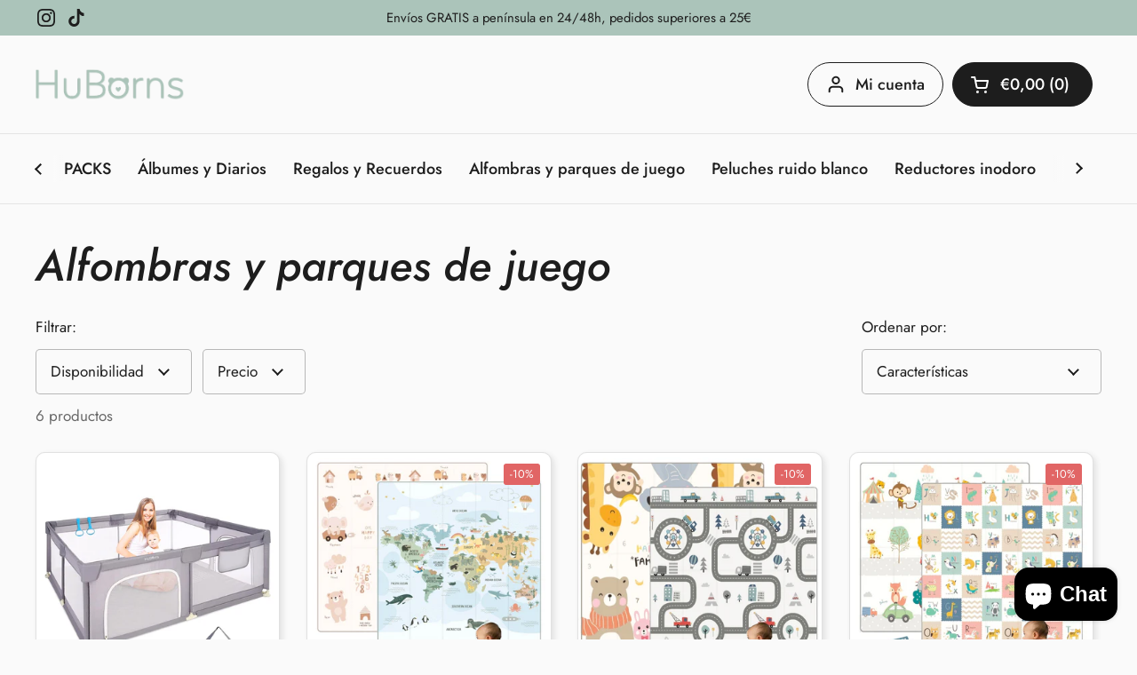

--- FILE ---
content_type: text/html; charset=utf-8
request_url: https://huborns.com/collections/alfombras
body_size: 55679
content:
<!doctype html><html class="no-js" lang="es" dir="ltr">
<head>

	<meta charset="utf-8">
  <meta http-equiv="X-UA-Compatible" content="IE=edge,chrome=1">
  <meta name="viewport" content="width=device-width, initial-scale=1.0, height=device-height, minimum-scale=1.0"><link rel="shortcut icon" href="//huborns.com/cdn/shop/files/LOGOS.png?crop=center&height=48&v=1721159128&width=48" type="image/png" /><title>Alfombras infantiles plegables reversibles I HuBorns</title><meta name="description" content="Descubre nuestras alfombras infantiles plegables y reversibles fabricadas con espuma XPE y bordes reforzados. Tu bebé jugará seguro todo el día.">

<meta property="og:site_name" content="HuBorns">
<meta property="og:url" content="https://huborns.com/collections/alfombras">
<meta property="og:title" content="Alfombras infantiles plegables reversibles I HuBorns">
<meta property="og:type" content="website">
<meta property="og:description" content="Descubre nuestras alfombras infantiles plegables y reversibles fabricadas con espuma XPE y bordes reforzados. Tu bebé jugará seguro todo el día."><meta property="og:image" content="http://huborns.com/cdn/shop/collections/BANNERS_CATEGORIA.jpg?v=1726823231">
  <meta property="og:image:secure_url" content="https://huborns.com/cdn/shop/collections/BANNERS_CATEGORIA.jpg?v=1726823231">
  <meta property="og:image:width" content="1800">
  <meta property="og:image:height" content="1800"><meta name="twitter:card" content="summary_large_image">
<meta name="twitter:title" content="Alfombras infantiles plegables reversibles I HuBorns">
<meta name="twitter:description" content="Descubre nuestras alfombras infantiles plegables y reversibles fabricadas con espuma XPE y bordes reforzados. Tu bebé jugará seguro todo el día."><script type="application/ld+json">
  [
    {
      "@context": "https://schema.org",
      "@type": "WebSite",
      "name": "HuBorns",
      "url": "https:\/\/huborns.com"
    },
    {
      "@context": "https://schema.org",
      "@type": "Organization",
      "name": "HuBorns",
      "url": "https:\/\/huborns.com"
    }
  ]
</script>

<script type="application/ld+json">
{
  "@context": "http://schema.org",
  "@type": "BreadcrumbList",
  "itemListElement": [
    {
      "@type": "ListItem",
      "position": 1,
      "name": "Página de inicio",
      "item": "https://huborns.com"
    },{
        "@type": "ListItem",
        "position": 2,
        "name": "Alfombras y parques de juego",
        "item": "https://huborns.com/collections/alfombras"
      }]
}
</script><link rel="canonical" href="https://huborns.com/collections/alfombras">

  <link rel="preconnect" href="https://cdn.shopify.com"><link rel="preconnect" href="https://fonts.shopifycdn.com" crossorigin><link href="//huborns.com/cdn/shop/t/5/assets/theme.css?v=131498459451643483761720695730" as="style" rel="preload"><link href="//huborns.com/cdn/shop/t/5/assets/section-header.css?v=133762657217502932151720695730" as="style" rel="preload"><link href="//huborns.com/cdn/shop/t/5/assets/component-product-item.css?v=114787708565886335251720695730" as="style" rel="preload"><link rel="preload" as="image" href="//huborns.com/cdn/shop/files/playpen_1_-copia.jpg?v=1684047329&width=480" imagesrcset="//huborns.com/cdn/shop/files/playpen_1_-copia.jpg?v=1684047329&width=240 240w,//huborns.com/cdn/shop/files/playpen_1_-copia.jpg?v=1684047329&width=360 360w,//huborns.com/cdn/shop/files/playpen_1_-copia.jpg?v=1684047329&width=420 420w,//huborns.com/cdn/shop/files/playpen_1_-copia.jpg?v=1684047329&width=480 480w,//huborns.com/cdn/shop/files/playpen_1_-copia.jpg?v=1684047329&width=640 640w,//huborns.com/cdn/shop/files/playpen_1_-copia.jpg?v=1684047329&width=840 840w,//huborns.com/cdn/shop/files/playpen_1_-copia.jpg?v=1684047329&width=1080 1080w" imagesizes="(max-width: 359px) calc(100vw - 30px), (max-width: 767px) calc((100vw - 50px) / 2)"><link rel="preload" as="image" href="//huborns.com/cdn/shop/files/B0DQQ2DYNN.MAIN.jpg?v=1744719499&width=480" imagesrcset="//huborns.com/cdn/shop/files/B0DQQ2DYNN.MAIN.jpg?v=1744719499&width=240 240w,//huborns.com/cdn/shop/files/B0DQQ2DYNN.MAIN.jpg?v=1744719499&width=360 360w,//huborns.com/cdn/shop/files/B0DQQ2DYNN.MAIN.jpg?v=1744719499&width=420 420w,//huborns.com/cdn/shop/files/B0DQQ2DYNN.MAIN.jpg?v=1744719499&width=480 480w,//huborns.com/cdn/shop/files/B0DQQ2DYNN.MAIN.jpg?v=1744719499&width=640 640w,//huborns.com/cdn/shop/files/B0DQQ2DYNN.MAIN.jpg?v=1744719499&width=840 840w,//huborns.com/cdn/shop/files/B0DQQ2DYNN.MAIN.jpg?v=1744719499&width=1080 1080w" imagesizes="(max-width: 359px) calc(100vw - 30px), (max-width: 767px) calc((100vw - 50px) / 2)"><link rel="preload" href="//huborns.com/cdn/fonts/jost/jost_i5.a6c7dbde35f2b89f8461eacda9350127566e5d51.woff2" as="font" type="font/woff2" crossorigin><link rel="preload" href="//huborns.com/cdn/fonts/jost/jost_n4.d47a1b6347ce4a4c9f437608011273009d91f2b7.woff2" as="font" type="font/woff2" crossorigin><style type="text/css">
@font-face {
  font-family: Jost;
  font-weight: 500;
  font-style: italic;
  font-display: swap;
  src: url("//huborns.com/cdn/fonts/jost/jost_i5.a6c7dbde35f2b89f8461eacda9350127566e5d51.woff2") format("woff2"),
       url("//huborns.com/cdn/fonts/jost/jost_i5.2b58baee736487eede6bcdb523ca85eea2418357.woff") format("woff");
}
@font-face {
  font-family: Jost;
  font-weight: 400;
  font-style: normal;
  font-display: swap;
  src: url("//huborns.com/cdn/fonts/jost/jost_n4.d47a1b6347ce4a4c9f437608011273009d91f2b7.woff2") format("woff2"),
       url("//huborns.com/cdn/fonts/jost/jost_n4.791c46290e672b3f85c3d1c651ef2efa3819eadd.woff") format("woff");
}
@font-face {
  font-family: Jost;
  font-weight: 500;
  font-style: normal;
  font-display: swap;
  src: url("//huborns.com/cdn/fonts/jost/jost_n5.7c8497861ffd15f4e1284cd221f14658b0e95d61.woff2") format("woff2"),
       url("//huborns.com/cdn/fonts/jost/jost_n5.fb6a06896db583cc2df5ba1b30d9c04383119dd9.woff") format("woff");
}
@font-face {
  font-family: Jost;
  font-weight: 400;
  font-style: italic;
  font-display: swap;
  src: url("//huborns.com/cdn/fonts/jost/jost_i4.b690098389649750ada222b9763d55796c5283a5.woff2") format("woff2"),
       url("//huborns.com/cdn/fonts/jost/jost_i4.fd766415a47e50b9e391ae7ec04e2ae25e7e28b0.woff") format("woff");
}




</style>
<style type="text/css">

  :root {

    /* Direction */
    --direction: ltr;

    /* Font variables */

    --font-stack-headings: Jost, sans-serif;
    --font-weight-headings: 500;
    --font-style-headings: italic;

    --font-stack-body: Jost, sans-serif;
    --font-weight-body: 400;--font-weight-body-bold: 500;--font-style-body: normal;--font-weight-buttons: var(--font-weight-body-bold);--font-weight-menu: var(--font-weight-body-bold);--base-headings-size: 70;
    --base-headings-line: 1.2;
    --base-body-size: 17;
    --base-body-line: 1.5;

    --base-menu-size: 18;

    /* Color variables */

    --color-background-header: #fafafa;
    --color-secondary-background-header: rgba(29, 29, 29, 0.08);
    --color-opacity-background-header: rgba(250, 250, 250, 0);
    --color-text-header: #1d1d1d;
    --color-foreground-header: #fff;
    --color-accent-header: #5192a4;
    --color-foreground-accent-header: #fff;
    --color-borders-header: rgba(29, 29, 29, 0.1);

    --color-background-main: #fafafa;
    --color-secondary-background-main: rgba(29, 29, 29, 0.08);
    --color-third-background-main: rgba(29, 29, 29, 0.04);
    --color-fourth-background-main: rgba(29, 29, 29, 0.02);
    --color-opacity-background-main: rgba(250, 250, 250, 0);
    --color-text-main: #1d1d1d;
    --color-foreground-main: #fff;
    --color-secondary-text-main: rgba(29, 29, 29, 0.62);
    --color-accent-main: #5192a4;
    --color-foreground-accent-main: #fff;
    --color-borders-main: rgba(29, 29, 29, 0.15);

    --color-background-cards: #f5f5f5;
    --color-gradient-cards: ;
    --color-text-cards: #1d1d1d;
    --color-foreground-cards: #fff;
    --color-secondary-text-cards: rgba(29, 29, 29, 0.6);
    --color-accent-cards: #5192a4;
    --color-foreground-accent-cards: #fff;
    --color-borders-cards: #e1e1e1;

    --color-background-footer: #f5f5f5;
    --color-text-footer: #1d1d1d;
    --color-accent-footer: #5192a4;
    --color-borders-footer: rgba(29, 29, 29, 0.15);

    --color-borders-forms-primary: rgba(29, 29, 29, 0.3);
    --color-borders-forms-secondary: rgba(29, 29, 29, 0.6);

    /* Borders */

    --border-width-cards: 1px;
    --border-radius-cards: 10px;
    --border-width-buttons: 1px;
    --border-radius-buttons: 30px;
    --border-width-forms: 1px;
    --border-radius-forms: 5px;

    /* Shadows */
    --shadow-x-cards: 3px;
    --shadow-y-cards: 3px;
    --shadow-blur-cards: 6px;
    --color-shadow-cards: #e1e1e1;
    --shadow-x-buttons: 0px;
    --shadow-y-buttons: 0px;
    --shadow-blur-buttons: 0px;
    --color-shadow-buttons: rgba(0,0,0,0);

    /* Layout */

    --grid-gap-original-base: 26px;
    --container-vertical-space-base: 50px;
    --image-fit-padding: 10%;

  }

  .facets__summary, #main select, .sidebar select, .modal-content select {
    background-image: url('data:image/svg+xml;utf8,<svg width="13" height="8" fill="none" xmlns="http://www.w3.org/2000/svg"><path d="M1.414.086 7.9 6.57 6.485 7.985 0 1.5 1.414.086Z" fill="%231d1d1d"/><path d="M12.985 1.515 6.5 8 5.085 6.586 11.571.101l1.414 1.414Z" fill="%231d1d1d"/></svg>');
  }

  .card .star-rating__stars {
    background-image: url('data:image/svg+xml;utf8,<svg width="20" height="13" viewBox="0 0 14 13" fill="none" xmlns="http://www.w3.org/2000/svg"><path d="m7 0 1.572 4.837h5.085l-4.114 2.99 1.572 4.836L7 9.673l-4.114 2.99 1.571-4.837-4.114-2.99h5.085L7 0Z" stroke="%231d1d1d" stroke-width="1"/></svg>');
  }
  .card .star-rating__stars-active {
    background-image: url('data:image/svg+xml;utf8,<svg width="20" height="13" viewBox="0 0 14 13" fill="none" xmlns="http://www.w3.org/2000/svg"><path d="m7 0 1.572 4.837h5.085l-4.114 2.99 1.572 4.836L7 9.673l-4.114 2.99 1.571-4.837-4.114-2.99h5.085L7 0Z" fill="%231d1d1d" stroke-width="0"/></svg>');
  }

  .star-rating__stars {
    background-image: url('data:image/svg+xml;utf8,<svg width="20" height="13" viewBox="0 0 14 13" fill="none" xmlns="http://www.w3.org/2000/svg"><path d="m7 0 1.572 4.837h5.085l-4.114 2.99 1.572 4.836L7 9.673l-4.114 2.99 1.571-4.837-4.114-2.99h5.085L7 0Z" stroke="%231d1d1d" stroke-width="1"/></svg>');
  }
  .star-rating__stars-active {
    background-image: url('data:image/svg+xml;utf8,<svg width="20" height="13" viewBox="0 0 14 13" fill="none" xmlns="http://www.w3.org/2000/svg"><path d="m7 0 1.572 4.837h5.085l-4.114 2.99 1.572 4.836L7 9.673l-4.114 2.99 1.571-4.837-4.114-2.99h5.085L7 0Z" fill="%231d1d1d" stroke-width="0"/></svg>');
  }

  .product-item {}.product-item .button {
      --color-text-cards: #1d1d1d;--color-foreground-cards: #fff;
    }</style>

<style id="root-height">
  :root {
    --window-height: 100vh;
  }
</style><link href="//huborns.com/cdn/shop/t/5/assets/theme.css?v=131498459451643483761720695730" rel="stylesheet" type="text/css" media="all" />

	<script>window.performance && window.performance.mark && window.performance.mark('shopify.content_for_header.start');</script><meta name="facebook-domain-verification" content="kzxrmk1d4ep8x5e37y26rr3ndris75">
<meta id="shopify-digital-wallet" name="shopify-digital-wallet" content="/63439438061/digital_wallets/dialog">
<meta name="shopify-checkout-api-token" content="34ac3e0683033ec295ac1496d00c538b">
<meta id="in-context-paypal-metadata" data-shop-id="63439438061" data-venmo-supported="false" data-environment="production" data-locale="es_ES" data-paypal-v4="true" data-currency="EUR">
<link rel="alternate" type="application/atom+xml" title="Feed" href="/collections/alfombras.atom" />
<link rel="alternate" type="application/json+oembed" href="https://huborns.com/collections/alfombras.oembed">
<script async="async" src="/checkouts/internal/preloads.js?locale=es-ES"></script>
<link rel="preconnect" href="https://shop.app" crossorigin="anonymous">
<script async="async" src="https://shop.app/checkouts/internal/preloads.js?locale=es-ES&shop_id=63439438061" crossorigin="anonymous"></script>
<script id="apple-pay-shop-capabilities" type="application/json">{"shopId":63439438061,"countryCode":"ES","currencyCode":"EUR","merchantCapabilities":["supports3DS"],"merchantId":"gid:\/\/shopify\/Shop\/63439438061","merchantName":"HuBorns","requiredBillingContactFields":["postalAddress","email","phone"],"requiredShippingContactFields":["postalAddress","email","phone"],"shippingType":"shipping","supportedNetworks":["visa","maestro","masterCard"],"total":{"type":"pending","label":"HuBorns","amount":"1.00"},"shopifyPaymentsEnabled":true,"supportsSubscriptions":true}</script>
<script id="shopify-features" type="application/json">{"accessToken":"34ac3e0683033ec295ac1496d00c538b","betas":["rich-media-storefront-analytics"],"domain":"huborns.com","predictiveSearch":true,"shopId":63439438061,"locale":"es"}</script>
<script>var Shopify = Shopify || {};
Shopify.shop = "huborns.myshopify.com";
Shopify.locale = "es";
Shopify.currency = {"active":"EUR","rate":"1.0"};
Shopify.country = "ES";
Shopify.theme = {"name":"Local","id":168307982680,"schema_name":"Local","schema_version":"2.4.0.1","theme_store_id":1651,"role":"main"};
Shopify.theme.handle = "null";
Shopify.theme.style = {"id":null,"handle":null};
Shopify.cdnHost = "huborns.com/cdn";
Shopify.routes = Shopify.routes || {};
Shopify.routes.root = "/";</script>
<script type="module">!function(o){(o.Shopify=o.Shopify||{}).modules=!0}(window);</script>
<script>!function(o){function n(){var o=[];function n(){o.push(Array.prototype.slice.apply(arguments))}return n.q=o,n}var t=o.Shopify=o.Shopify||{};t.loadFeatures=n(),t.autoloadFeatures=n()}(window);</script>
<script>
  window.ShopifyPay = window.ShopifyPay || {};
  window.ShopifyPay.apiHost = "shop.app\/pay";
  window.ShopifyPay.redirectState = null;
</script>
<script id="shop-js-analytics" type="application/json">{"pageType":"collection"}</script>
<script defer="defer" async type="module" src="//huborns.com/cdn/shopifycloud/shop-js/modules/v2/client.init-shop-cart-sync_B8ZjLC-E.es.esm.js"></script>
<script defer="defer" async type="module" src="//huborns.com/cdn/shopifycloud/shop-js/modules/v2/chunk.common_B4NpV9bc.esm.js"></script>
<script type="module">
  await import("//huborns.com/cdn/shopifycloud/shop-js/modules/v2/client.init-shop-cart-sync_B8ZjLC-E.es.esm.js");
await import("//huborns.com/cdn/shopifycloud/shop-js/modules/v2/chunk.common_B4NpV9bc.esm.js");

  window.Shopify.SignInWithShop?.initShopCartSync?.({"fedCMEnabled":true,"windoidEnabled":true});

</script>
<script>
  window.Shopify = window.Shopify || {};
  if (!window.Shopify.featureAssets) window.Shopify.featureAssets = {};
  window.Shopify.featureAssets['shop-js'] = {"shop-cart-sync":["modules/v2/client.shop-cart-sync_maUAXENH.es.esm.js","modules/v2/chunk.common_B4NpV9bc.esm.js"],"init-fed-cm":["modules/v2/client.init-fed-cm_BRWFKFcW.es.esm.js","modules/v2/chunk.common_B4NpV9bc.esm.js"],"shop-button":["modules/v2/client.shop-button_Ds3TKk6-.es.esm.js","modules/v2/chunk.common_B4NpV9bc.esm.js"],"init-windoid":["modules/v2/client.init-windoid_Ciu5jPWc.es.esm.js","modules/v2/chunk.common_B4NpV9bc.esm.js"],"init-shop-cart-sync":["modules/v2/client.init-shop-cart-sync_B8ZjLC-E.es.esm.js","modules/v2/chunk.common_B4NpV9bc.esm.js"],"shop-cash-offers":["modules/v2/client.shop-cash-offers_aVqCkU3H.es.esm.js","modules/v2/chunk.common_B4NpV9bc.esm.js","modules/v2/chunk.modal_CUIPF2YN.esm.js"],"init-shop-email-lookup-coordinator":["modules/v2/client.init-shop-email-lookup-coordinator_CONh44h2.es.esm.js","modules/v2/chunk.common_B4NpV9bc.esm.js"],"shop-toast-manager":["modules/v2/client.shop-toast-manager_bE9vqu1K.es.esm.js","modules/v2/chunk.common_B4NpV9bc.esm.js"],"avatar":["modules/v2/client.avatar_BTnouDA3.es.esm.js"],"pay-button":["modules/v2/client.pay-button_Bs25hJ9W.es.esm.js","modules/v2/chunk.common_B4NpV9bc.esm.js"],"init-customer-accounts-sign-up":["modules/v2/client.init-customer-accounts-sign-up_8-0O0IPg.es.esm.js","modules/v2/client.shop-login-button_CtHZ9qYD.es.esm.js","modules/v2/chunk.common_B4NpV9bc.esm.js","modules/v2/chunk.modal_CUIPF2YN.esm.js"],"shop-login-button":["modules/v2/client.shop-login-button_CtHZ9qYD.es.esm.js","modules/v2/chunk.common_B4NpV9bc.esm.js","modules/v2/chunk.modal_CUIPF2YN.esm.js"],"init-shop-for-new-customer-accounts":["modules/v2/client.init-shop-for-new-customer-accounts_ChfePXEC.es.esm.js","modules/v2/client.shop-login-button_CtHZ9qYD.es.esm.js","modules/v2/chunk.common_B4NpV9bc.esm.js","modules/v2/chunk.modal_CUIPF2YN.esm.js"],"init-customer-accounts":["modules/v2/client.init-customer-accounts_KfiZ6NEq.es.esm.js","modules/v2/client.shop-login-button_CtHZ9qYD.es.esm.js","modules/v2/chunk.common_B4NpV9bc.esm.js","modules/v2/chunk.modal_CUIPF2YN.esm.js"],"shop-follow-button":["modules/v2/client.shop-follow-button_BaF5Hl6C.es.esm.js","modules/v2/chunk.common_B4NpV9bc.esm.js","modules/v2/chunk.modal_CUIPF2YN.esm.js"],"checkout-modal":["modules/v2/client.checkout-modal_G8rQabpT.es.esm.js","modules/v2/chunk.common_B4NpV9bc.esm.js","modules/v2/chunk.modal_CUIPF2YN.esm.js"],"lead-capture":["modules/v2/client.lead-capture_B3kGKcTo.es.esm.js","modules/v2/chunk.common_B4NpV9bc.esm.js","modules/v2/chunk.modal_CUIPF2YN.esm.js"],"shop-login":["modules/v2/client.shop-login_DR49Re_P.es.esm.js","modules/v2/chunk.common_B4NpV9bc.esm.js","modules/v2/chunk.modal_CUIPF2YN.esm.js"],"payment-terms":["modules/v2/client.payment-terms_Be-B4I79.es.esm.js","modules/v2/chunk.common_B4NpV9bc.esm.js","modules/v2/chunk.modal_CUIPF2YN.esm.js"]};
</script>
<script>(function() {
  var isLoaded = false;
  function asyncLoad() {
    if (isLoaded) return;
    isLoaded = true;
    var urls = ["https:\/\/chimpstatic.com\/mcjs-connected\/js\/users\/8c79471f551d2af4e7102cb39\/f0b3c0fc03fc9df582d3b120c.js?shop=huborns.myshopify.com","https:\/\/api.fastbundle.co\/scripts\/src.js?shop=huborns.myshopify.com","https:\/\/api.fastbundle.co\/scripts\/script_tag.js?shop=huborns.myshopify.com","https:\/\/gtm.gropulse.com\/get_script?shop=huborns.myshopify.com","https:\/\/cdn.nfcube.com\/instafeed-c220ad95bd7ee565e83bff8dadbe13f3.js?shop=huborns.myshopify.com"];
    for (var i = 0; i < urls.length; i++) {
      var s = document.createElement('script');
      s.type = 'text/javascript';
      s.async = true;
      s.src = urls[i];
      var x = document.getElementsByTagName('script')[0];
      x.parentNode.insertBefore(s, x);
    }
  };
  if(window.attachEvent) {
    window.attachEvent('onload', asyncLoad);
  } else {
    window.addEventListener('load', asyncLoad, false);
  }
})();</script>
<script id="__st">var __st={"a":63439438061,"offset":3600,"reqid":"b1fa2c9c-eafa-4377-9889-deb8bd3fed24-1763562028","pageurl":"huborns.com\/collections\/alfombras","u":"f5136bb5c0f4","p":"collection","rtyp":"collection","rid":401186390253};</script>
<script>window.ShopifyPaypalV4VisibilityTracking = true;</script>
<script id="captcha-bootstrap">!function(){'use strict';const t='contact',e='account',n='new_comment',o=[[t,t],['blogs',n],['comments',n],[t,'customer']],c=[[e,'customer_login'],[e,'guest_login'],[e,'recover_customer_password'],[e,'create_customer']],r=t=>t.map((([t,e])=>`form[action*='/${t}']:not([data-nocaptcha='true']) input[name='form_type'][value='${e}']`)).join(','),a=t=>()=>t?[...document.querySelectorAll(t)].map((t=>t.form)):[];function s(){const t=[...o],e=r(t);return a(e)}const i='password',u='form_key',d=['recaptcha-v3-token','g-recaptcha-response','h-captcha-response',i],f=()=>{try{return window.sessionStorage}catch{return}},m='__shopify_v',_=t=>t.elements[u];function p(t,e,n=!1){try{const o=window.sessionStorage,c=JSON.parse(o.getItem(e)),{data:r}=function(t){const{data:e,action:n}=t;return t[m]||n?{data:e,action:n}:{data:t,action:n}}(c);for(const[e,n]of Object.entries(r))t.elements[e]&&(t.elements[e].value=n);n&&o.removeItem(e)}catch(o){console.error('form repopulation failed',{error:o})}}const l='form_type',E='cptcha';function T(t){t.dataset[E]=!0}const w=window,h=w.document,L='Shopify',v='ce_forms',y='captcha';let A=!1;((t,e)=>{const n=(g='f06e6c50-85a8-45c8-87d0-21a2b65856fe',I='https://cdn.shopify.com/shopifycloud/storefront-forms-hcaptcha/ce_storefront_forms_captcha_hcaptcha.v1.5.2.iife.js',D={infoText:'Protegido por hCaptcha',privacyText:'Privacidad',termsText:'Términos'},(t,e,n)=>{const o=w[L][v],c=o.bindForm;if(c)return c(t,g,e,D).then(n);var r;o.q.push([[t,g,e,D],n]),r=I,A||(h.body.append(Object.assign(h.createElement('script'),{id:'captcha-provider',async:!0,src:r})),A=!0)});var g,I,D;w[L]=w[L]||{},w[L][v]=w[L][v]||{},w[L][v].q=[],w[L][y]=w[L][y]||{},w[L][y].protect=function(t,e){n(t,void 0,e),T(t)},Object.freeze(w[L][y]),function(t,e,n,w,h,L){const[v,y,A,g]=function(t,e,n){const i=e?o:[],u=t?c:[],d=[...i,...u],f=r(d),m=r(i),_=r(d.filter((([t,e])=>n.includes(e))));return[a(f),a(m),a(_),s()]}(w,h,L),I=t=>{const e=t.target;return e instanceof HTMLFormElement?e:e&&e.form},D=t=>v().includes(t);t.addEventListener('submit',(t=>{const e=I(t);if(!e)return;const n=D(e)&&!e.dataset.hcaptchaBound&&!e.dataset.recaptchaBound,o=_(e),c=g().includes(e)&&(!o||!o.value);(n||c)&&t.preventDefault(),c&&!n&&(function(t){try{if(!f())return;!function(t){const e=f();if(!e)return;const n=_(t);if(!n)return;const o=n.value;o&&e.removeItem(o)}(t);const e=Array.from(Array(32),(()=>Math.random().toString(36)[2])).join('');!function(t,e){_(t)||t.append(Object.assign(document.createElement('input'),{type:'hidden',name:u})),t.elements[u].value=e}(t,e),function(t,e){const n=f();if(!n)return;const o=[...t.querySelectorAll(`input[type='${i}']`)].map((({name:t})=>t)),c=[...d,...o],r={};for(const[a,s]of new FormData(t).entries())c.includes(a)||(r[a]=s);n.setItem(e,JSON.stringify({[m]:1,action:t.action,data:r}))}(t,e)}catch(e){console.error('failed to persist form',e)}}(e),e.submit())}));const S=(t,e)=>{t&&!t.dataset[E]&&(n(t,e.some((e=>e===t))),T(t))};for(const o of['focusin','change'])t.addEventListener(o,(t=>{const e=I(t);D(e)&&S(e,y())}));const B=e.get('form_key'),M=e.get(l),P=B&&M;t.addEventListener('DOMContentLoaded',(()=>{const t=y();if(P)for(const e of t)e.elements[l].value===M&&p(e,B);[...new Set([...A(),...v().filter((t=>'true'===t.dataset.shopifyCaptcha))])].forEach((e=>S(e,t)))}))}(h,new URLSearchParams(w.location.search),n,t,e,['guest_login'])})(!0,!0)}();</script>
<script integrity="sha256-52AcMU7V7pcBOXWImdc/TAGTFKeNjmkeM1Pvks/DTgc=" data-source-attribution="shopify.loadfeatures" defer="defer" src="//huborns.com/cdn/shopifycloud/storefront/assets/storefront/load_feature-81c60534.js" crossorigin="anonymous"></script>
<script crossorigin="anonymous" defer="defer" src="//huborns.com/cdn/shopifycloud/storefront/assets/shopify_pay/storefront-65b4c6d7.js?v=20250812"></script>
<script data-source-attribution="shopify.dynamic_checkout.dynamic.init">var Shopify=Shopify||{};Shopify.PaymentButton=Shopify.PaymentButton||{isStorefrontPortableWallets:!0,init:function(){window.Shopify.PaymentButton.init=function(){};var t=document.createElement("script");t.src="https://huborns.com/cdn/shopifycloud/portable-wallets/latest/portable-wallets.es.js",t.type="module",document.head.appendChild(t)}};
</script>
<script data-source-attribution="shopify.dynamic_checkout.buyer_consent">
  function portableWalletsHideBuyerConsent(e){var t=document.getElementById("shopify-buyer-consent"),n=document.getElementById("shopify-subscription-policy-button");t&&n&&(t.classList.add("hidden"),t.setAttribute("aria-hidden","true"),n.removeEventListener("click",e))}function portableWalletsShowBuyerConsent(e){var t=document.getElementById("shopify-buyer-consent"),n=document.getElementById("shopify-subscription-policy-button");t&&n&&(t.classList.remove("hidden"),t.removeAttribute("aria-hidden"),n.addEventListener("click",e))}window.Shopify?.PaymentButton&&(window.Shopify.PaymentButton.hideBuyerConsent=portableWalletsHideBuyerConsent,window.Shopify.PaymentButton.showBuyerConsent=portableWalletsShowBuyerConsent);
</script>
<script data-source-attribution="shopify.dynamic_checkout.cart.bootstrap">document.addEventListener("DOMContentLoaded",(function(){function t(){return document.querySelector("shopify-accelerated-checkout-cart, shopify-accelerated-checkout")}if(t())Shopify.PaymentButton.init();else{new MutationObserver((function(e,n){t()&&(Shopify.PaymentButton.init(),n.disconnect())})).observe(document.body,{childList:!0,subtree:!0})}}));
</script>
<script id='scb4127' type='text/javascript' async='' src='https://huborns.com/cdn/shopifycloud/privacy-banner/storefront-banner.js'></script><link id="shopify-accelerated-checkout-styles" rel="stylesheet" media="screen" href="https://huborns.com/cdn/shopifycloud/portable-wallets/latest/accelerated-checkout-backwards-compat.css" crossorigin="anonymous">
<style id="shopify-accelerated-checkout-cart">
        #shopify-buyer-consent {
  margin-top: 1em;
  display: inline-block;
  width: 100%;
}

#shopify-buyer-consent.hidden {
  display: none;
}

#shopify-subscription-policy-button {
  background: none;
  border: none;
  padding: 0;
  text-decoration: underline;
  font-size: inherit;
  cursor: pointer;
}

#shopify-subscription-policy-button::before {
  box-shadow: none;
}

      </style>

<script>window.performance && window.performance.mark && window.performance.mark('shopify.content_for_header.end');</script>

  <script>
    const rbi = [];
    const ribSetSize = (img) => {
      if ( img.offsetWidth / img.dataset.ratio < img.offsetHeight ) {
        img.setAttribute('sizes', `${Math.ceil(img.offsetHeight * img.dataset.ratio)}px`);
      } else {
        img.setAttribute('sizes', `${Math.ceil(img.offsetWidth)}px`);
      }
    }
    const debounce = (fn, wait) => {
      let t;
      return (...args) => {
        clearTimeout(t);
        t = setTimeout(() => fn.apply(this, args), wait);
      };
    }
    window.KEYCODES = {
      TAB: 9,
      ESC: 27,
      DOWN: 40,
      RIGHT: 39,
      UP: 38,
      LEFT: 37,
      RETURN: 13
    };
    window.addEventListener('resize', debounce(()=>{
      for ( let img of rbi ) {
        ribSetSize(img);
      }
    }, 250));
  </script><noscript>
    <link rel="stylesheet" href="//huborns.com/cdn/shop/t/5/assets/theme-noscript.css?v=132093495609751779091720695730">
  </noscript>

<!-- BEGIN app block: shopify://apps/klaviyo-email-marketing-sms/blocks/klaviyo-onsite-embed/2632fe16-c075-4321-a88b-50b567f42507 -->















  <script>
    window.klaviyoReviewsProductDesignMode = false
  </script>







<!-- END app block --><!-- BEGIN app block: shopify://apps/powerful-form-builder/blocks/app-embed/e4bcb1eb-35b2-42e6-bc37-bfe0e1542c9d --><script type="text/javascript" hs-ignore data-cookieconsent="ignore">
  var Globo = Globo || {};
  var globoFormbuilderRecaptchaInit = function(){};
  var globoFormbuilderHcaptchaInit = function(){};
  window.Globo.FormBuilder = window.Globo.FormBuilder || {};
  window.Globo.FormBuilder.shop = {"configuration":{"money_format":"€{{amount_with_comma_separator}}"},"pricing":{"features":{"bulkOrderForm":false,"cartForm":false,"fileUpload":2,"removeCopyright":false,"restrictedEmailDomains":false,"metrics":false}},"settings":{"copyright":"Powered by <a href=\"https://globosoftware.net\" target=\"_blank\">Globo</a> <a href=\"https://apps.shopify.com/form-builder-contact-form\" target=\"_blank\">Contact Form</a>","hideWaterMark":false,"reCaptcha":{"recaptchaType":"v2","siteKey":false,"languageCode":"en"},"hCaptcha":{"siteKey":false},"scrollTop":false,"customCssCode":"","customCssEnabled":false,"additionalColumns":[]},"encryption_form_id":1,"url":"https://app.powerfulform.com/","CDN_URL":"https://dxo9oalx9qc1s.cloudfront.net","app_id":"1783207"};

  if(window.Globo.FormBuilder.shop.settings.customCssEnabled && window.Globo.FormBuilder.shop.settings.customCssCode){
    const customStyle = document.createElement('style');
    customStyle.type = 'text/css';
    customStyle.innerHTML = window.Globo.FormBuilder.shop.settings.customCssCode;
    document.head.appendChild(customStyle);
  }

  window.Globo.FormBuilder.forms = [];

  
  window.Globo.FormBuilder.url = window.Globo.FormBuilder.shop.url;
  window.Globo.FormBuilder.CDN_URL = window.Globo.FormBuilder.shop.CDN_URL ?? window.Globo.FormBuilder.shop.url;
  window.Globo.FormBuilder.themeOs20 = true;
  window.Globo.FormBuilder.searchProductByJson = true;
  
  
  window.Globo.FormBuilder.__webpack_public_path_2__ = "https://cdn.shopify.com/extensions/019a9615-120d-7373-a821-fc55913de485/powerful-form-builder-265/assets/";Globo.FormBuilder.page = {
    href : window.location.href,
    type: "collection"
  };
  Globo.FormBuilder.page.title = document.title

  
  if(window.AVADA_SPEED_WHITELIST){
    const pfbs_w = new RegExp("powerful-form-builder", 'i')
    if(Array.isArray(window.AVADA_SPEED_WHITELIST)){
      window.AVADA_SPEED_WHITELIST.push(pfbs_w)
    }else{
      window.AVADA_SPEED_WHITELIST = [pfbs_w]
    }
  }

  Globo.FormBuilder.shop.configuration = Globo.FormBuilder.shop.configuration || {};
  Globo.FormBuilder.shop.configuration.money_format = "€{{amount_with_comma_separator}}";
</script>
<script src="https://cdn.shopify.com/extensions/019a9615-120d-7373-a821-fc55913de485/powerful-form-builder-265/assets/globo.formbuilder.index.js" defer="defer" data-cookieconsent="ignore"></script>




<!-- END app block --><!-- BEGIN app block: shopify://apps/fbp-fast-bundle/blocks/fast_bundle/9e87fbe2-9041-4c23-acf5-322413994cef -->
  <!-- BEGIN app snippet: fast_bundle --><script>
    const newBaseUrl = 'https://sdk.fastbundle.co'
    const apiURL = 'https://api.fastbundle.co'
    const rbrAppUrl = `${newBaseUrl}/{version}/main.min.js`
    const rbrVendorUrl = `${newBaseUrl}/{version}/vendor.js`
    const rbrCartUrl = `${apiURL}/scripts/cart.js`
    const rbrStyleUrl = `${newBaseUrl}/{version}/main.min.css`

    const legacyRbrAppUrl = `${apiURL}/react-src/static/js/main.min.js`
    const legacyRbrStyleUrl = `${apiURL}/react-src/static/css/main.min.css`

    const previousScriptLoaded = Boolean(document.querySelectorAll(`script[src*="${newBaseUrl}"]`).length)
    const previousLegacyScriptLoaded = Boolean(document.querySelectorAll(`script[src*="${legacyRbrAppUrl}"]`).length)

    if (!(previousScriptLoaded || previousLegacyScriptLoaded)) {
        const FastBundleConf = {"enable_bap_modal":false,"frontend_version":"1.21.62","storefront_record_submitted":false,"use_shopify_prices":false,"currencies":[{"id":1343670121,"code":"EUR","conversion_fee":1.0,"roundup_number":0.95,"rounding_enabled":true}],"is_active":true,"override_product_page_forms":true,"allow_funnel":true,"translations":[{"id":909125,"key":"add","value":"Añadir","locale_code":"es","model":"shop","object_id":39662},{"id":909130,"key":"add_bundle","value":"Añadir pack","locale_code":"es","model":"shop","object_id":39662},{"id":909128,"key":"added","value":"Añadido!","locale_code":"es","model":"shop","object_id":39662},{"id":909129,"key":"added_","value":"Añadido","locale_code":"es","model":"shop","object_id":39662},{"id":909134,"key":"added_items","value":"Productos añadidos","locale_code":"es","model":"shop","object_id":39662},{"id":1479860,"key":"added_product_issue","value":"Hay un problema con el producto añadido","locale_code":"es","model":"shop","object_id":39662},{"id":909135,"key":"added_to_product_list","value":"Añadido a la lista de productos","locale_code":"es","model":"shop","object_id":39662},{"id":909131,"key":"add_items","value":"Por favor añade productos","locale_code":"es","model":"shop","object_id":39662},{"id":909126,"key":"add_to_cart","value":"Añadir al carrito","locale_code":"es","model":"shop","object_id":39662},{"id":909136,"key":"apply_discount","value":"El descuento aparecerá en la pantalla de pago","locale_code":"es","model":"shop","object_id":39662},{"id":909137,"key":"badge_price_description","value":"Ahorra {discount}!","locale_code":"es","model":"shop","object_id":39662},{"id":909139,"key":"bap_modal_sub_title_without_variant","value":"Revise el selector y haga clic en el botón para arreglar el carrito.","locale_code":"es","model":"shop","object_id":39662},{"id":909138,"key":"bap_modal_sub_title_with_variant","value":"Revise el selector, seleccione la variante adecuada para cada producto incluido y haga clic en el botón para arreglar el carrito.","locale_code":"es","model":"shop","object_id":39662},{"id":909140,"key":"bap_modal_title","value":"{product_name} es un pack que incluye {num_of_products}. Este producto será reemplazado por los productos incluidos.","locale_code":"es","model":"shop","object_id":39662},{"id":909141,"key":"builder_added_count","value":"{num_added}/{num_must_add} añadido","locale_code":"es","model":"shop","object_id":39662},{"id":909142,"key":"builder_count_error","value":"Debes agregar {quantity} Debes agregar {cantidad} otros artículos de las colecciones anteriores.","locale_code":"es","model":"shop","object_id":39662},{"id":909127,"key":"bundleBuilder_added","value":"Añadido","locale_code":"es","model":"shop","object_id":39662},{"id":909143,"key":"bundle_not_available","value":"El pack no está disponible.","locale_code":"es","model":"shop","object_id":39662},{"id":1479862,"key":"buy","value":"Comprar","locale_code":"es","model":"shop","object_id":39662},{"id":909144,"key":"buy_all","value":"Comprar todo","locale_code":"es","model":"shop","object_id":39662},{"id":909145,"key":"bxgy_btn_title","value":"Añadir al carrito","locale_code":"es","model":"shop","object_id":39662},{"id":909146,"key":"cancel","value":"Cancelar","locale_code":"es","model":"shop","object_id":39662},{"id":909147,"key":"capacity_is_over","value":"Artículo no añadido. Has añadido el número máximo de productos de esta colección.","locale_code":"es","model":"shop","object_id":39662},{"id":909151,"key":"choose_items_to_buy","value":"Elegir artículos para comprar juntos.","locale_code":"es","model":"shop","object_id":39662},{"id":909148,"key":"collection","value":"colección","locale_code":"es","model":"shop","object_id":39662},{"id":909149,"key":"collection_btn_title","value":"Añadir seleccionado al carrito","locale_code":"es","model":"shop","object_id":39662},{"id":909150,"key":"collection_item","value":"Agrega {quantity} de {collection}","locale_code":"es","model":"shop","object_id":39662},{"id":909152,"key":"copied","value":"Copiado!","locale_code":"es","model":"shop","object_id":39662},{"id":909153,"key":"copy_code","value":"Copiar código","locale_code":"es","model":"shop","object_id":39662},{"id":1821844,"key":"currently_soldout","value":"This product is currently sold out","locale_code":"es","model":"shop","object_id":39662},{"id":909154,"key":"days","value":"Días","locale_code":"es","model":"shop","object_id":39662},{"id":909155,"key":"discount_applied","value":"{discount} descuento aplicado","locale_code":"es","model":"shop","object_id":39662},{"id":909156,"key":"discount_card_desc","value":"Ingrese el código de descuento a continuación si no está incluido en el momento del pago.","locale_code":"es","model":"shop","object_id":39662},{"id":909157,"key":"discount_card_discount","value":"Código de descuento:","locale_code":"es","model":"shop","object_id":39662},{"id":909223,"key":"discount_is_applied","value":"El descuento se aplica en los productos seleccionados.","locale_code":"es","model":"shop","object_id":39662},{"id":909158,"key":"fix_cart","value":"Revisa tu carrito","locale_code":"es","model":"shop","object_id":39662},{"id":909159,"key":"free","value":"Gratis","locale_code":"es","model":"shop","object_id":39662},{"id":909160,"key":"free_gift","value":"Regalo gratis","locale_code":"es","model":"shop","object_id":39662},{"id":909161,"key":"free_gift_applied","value":"Regalo gratis aplicado","locale_code":"es","model":"shop","object_id":39662},{"id":909162,"key":"free_shipping","value":"Envío gratis","locale_code":"es","model":"shop","object_id":39662},{"id":909163,"key":"funnel_alert","value":"Este artículo ya está en tu carrito.","locale_code":"es","model":"shop","object_id":39662},{"id":909164,"key":"funnel_button_description","value":"Comprar este pack | Ahorra {discount}","locale_code":"es","model":"shop","object_id":39662},{"id":909165,"key":"funnel_discount_description","value":"ahorra {discount}","locale_code":"es","model":"shop","object_id":39662},{"id":909166,"key":"funnel_popup_title","value":"Completa tu carrito con este pack y ahorra","locale_code":"es","model":"shop","object_id":39662},{"id":909167,"key":"get_free_gift","value":"Consigue estos regalos gratis","locale_code":"es","model":"shop","object_id":39662},{"id":909168,"key":"go_to_bundle_builder","value":"Añadir pack al carrito","locale_code":"es","model":"shop","object_id":39662},{"id":909219,"key":"have_not_selected","value":"Aún no has seleccionado ningún artículo","locale_code":"es","model":"shop","object_id":39662},{"id":909220,"key":"have_selected","value":"Has seleccionado {quantity} artículos","locale_code":"es","model":"shop","object_id":39662},{"id":909170,"key":"hide","value":"Hide","locale_code":"es","model":"shop","object_id":39662},{"id":909169,"key":"hours","value":"Horas","locale_code":"es","model":"shop","object_id":39662},{"id":909171,"key":"includes_free_shipping","value":"Incluye envío gratis","locale_code":"es","model":"shop","object_id":39662},{"id":909221,"key":"item","value":"Artículo","locale_code":"es","model":"shop","object_id":39662},{"id":909132,"key":"items","value":"Productos","locale_code":"es","model":"shop","object_id":39662},{"id":909172,"key":"items_not_found","value":"No se encontraron artículos coincidentes","locale_code":"es","model":"shop","object_id":39662},{"id":909173,"key":"items_selected","value":"producto seleccionado","locale_code":"es","model":"shop","object_id":39662},{"id":909174,"key":"min","value":"Min","locale_code":"es","model":"shop","object_id":39662},{"id":909175,"key":"mix_btn_title","value":"Añadir pack al carrito","locale_code":"es","model":"shop","object_id":39662},{"id":909176,"key":"multiple_items_funnel_alert","value":"Algunos de los artículos ya están en el carrito.","locale_code":"es","model":"shop","object_id":39662},{"id":909218,"key":"no","value":"No","locale_code":"es","model":"shop","object_id":39662},{"id":1479858,"key":"no_item","value":"No items added!","locale_code":"es","model":"shop","object_id":39662},{"id":909177,"key":"no_item_selected","value":"¡No hay artículos seleccionados!","locale_code":"es","model":"shop","object_id":39662},{"id":909178,"key":"not_enough","value":"stock insuficiente","locale_code":"es","model":"shop","object_id":39662},{"id":909133,"key":"off","value":"descuento","locale_code":"es","model":"shop","object_id":39662},{"id":909179,"key":"offer_ends","value":"Esta oferta termina en","locale_code":"es","model":"shop","object_id":39662},{"id":909217,"key":"one_time_purchase","value":"Compra única","locale_code":"es","model":"shop","object_id":39662},{"id":909180,"key":"Please_add_product_from_collections","value":"Por favor agregue productos de estas colecciones","locale_code":"es","model":"shop","object_id":39662},{"id":909111,"key":"price_description","value":"Cómpralos juntos y ahorra","locale_code":"es","model":"shop","object_id":39662},{"id":1479861,"key":"price_description_setPrice","value":"Add to cart for {final_price}","locale_code":"es","model":"shop","object_id":39662},{"id":909181,"key":"product","value":"producto","locale_code":"es","model":"shop","object_id":39662},{"id":909182,"key":"products","value":"productos","locale_code":"es","model":"shop","object_id":39662},{"id":909183,"key":"quantity","value":"Cantidad","locale_code":"es","model":"shop","object_id":39662},{"id":909184,"key":"remove","value":"Eliminar","locale_code":"es","model":"shop","object_id":39662},{"id":909185,"key":"remove_from_cart","value":"Eliminar del carrito","locale_code":"es","model":"shop","object_id":39662},{"id":909186,"key":"required_tooltip","value":"Este producto es obligatorio y no se puede deseleccionar.","locale_code":"es","model":"shop","object_id":39662},{"id":909187,"key":"save","value":"Ahorra","locale_code":"es","model":"shop","object_id":39662},{"id":909226,"key":"save_more","value":"Añade {range} para ahorrar más","locale_code":"es","model":"shop","object_id":39662},{"id":909189,"key":"search_product","value":"buscar productos","locale_code":"es","model":"shop","object_id":39662},{"id":909188,"key":"sec","value":"Seg","locale_code":"es","model":"shop","object_id":39662},{"id":1479859,"key":"see_all","value":"See all","locale_code":"es","model":"shop","object_id":39662},{"id":909190,"key":"see_less","value":"Ver menos","locale_code":"es","model":"shop","object_id":39662},{"id":909191,"key":"see_more_details","value":"Ver más detalles","locale_code":"es","model":"shop","object_id":39662},{"id":909192,"key":"select_all","value":"Todos los productos","locale_code":"es","model":"shop","object_id":39662},{"id":909193,"key":"select_all_variants","value":"Seleccionar todas las variantes","locale_code":"es","model":"shop","object_id":39662},{"id":909195,"key":"select_all_variants_correctly","value":"Seleccione todas las variantes correctamente","locale_code":"es","model":"shop","object_id":39662},{"id":909194,"key":"select_at_least","value":"Debes seleccionar almenos {minQty} productos","locale_code":"es","model":"shop","object_id":39662},{"id":909222,"key":"select_at_least_min_qty","value":"Seleccione al menos {min_qty} artículos para aplicar el descuento.","locale_code":"es","model":"shop","object_id":39662},{"id":909199,"key":"selected","value":"seleccionado","locale_code":"es","model":"shop","object_id":39662},{"id":909200,"key":"selected_items","value":"Artículos seleccionados","locale_code":"es","model":"shop","object_id":39662},{"id":909201,"key":"selected_products","value":"Productos seleccionados","locale_code":"es","model":"shop","object_id":39662},{"id":909224,"key":"select_selling_plan","value":"Seleccione un plan de ventas","locale_code":"es","model":"shop","object_id":39662},{"id":909196,"key":"select_variant","value":"Select. variante","locale_code":"es","model":"shop","object_id":39662},{"id":1821845,"key":"select_variant_minimal","value":"Size / Color / Type","locale_code":"es","model":"shop","object_id":39662},{"id":909197,"key":"select_variants","value":"Select. variante","locale_code":"es","model":"shop","object_id":39662},{"id":909198,"key":"select_variants_for","value":"Seleccionar variantes para {product}","locale_code":"es","model":"shop","object_id":39662},{"id":909225,"key":"select_variants_to_show_subscription","value":"No has seleccionado las variantes o no hay planes de suscripción con las variantes seleccionadas.","locale_code":"es","model":"shop","object_id":39662},{"id":909202,"key":"shipping_cost","value":"Coste de envío","locale_code":"es","model":"shop","object_id":39662},{"id":909203,"key":"show","value":"Ver","locale_code":"es","model":"shop","object_id":39662},{"id":909204,"key":"show_more_products","value":"Ver más productos","locale_code":"es","model":"shop","object_id":39662},{"id":909205,"key":"show_selected_items","value":"Mostrar productos seleccionados","locale_code":"es","model":"shop","object_id":39662},{"id":909206,"key":"sold_out","value":"Agotado","locale_code":"es","model":"shop","object_id":39662},{"id":909227,"key":"style","value":"Estilo","locale_code":"es","model":"shop","object_id":39662},{"id":909228,"key":"swipe_up","value":"Desliza hacia arriba para verificar","locale_code":"es","model":"shop","object_id":39662},{"id":909207,"key":"swipe_up_to_check","value":"elementos agregados, desliza hacia arriba para verificar","locale_code":"es","model":"shop","object_id":39662},{"id":909208,"key":"tap_to_check","value":"Click para comprobar","locale_code":"es","model":"shop","object_id":39662},{"id":909209,"key":"this_item","value":"Producto","locale_code":"es","model":"shop","object_id":39662},{"id":909210,"key":"total","value":"Total","locale_code":"es","model":"shop","object_id":39662},{"id":909211,"key":"variant","value":"Variante","locale_code":"es","model":"shop","object_id":39662},{"id":909212,"key":"variants","value":"Variantes","locale_code":"es","model":"shop","object_id":39662},{"id":909214,"key":"view_offer_details","value":"Ver detalles de la oferta","locale_code":"es","model":"shop","object_id":39662},{"id":909213,"key":"view_products_and_select_variants","value":"Ver todos los productos y seleccionar la variante","locale_code":"es","model":"shop","object_id":39662},{"id":909215,"key":"volume_btn_title","value":"Añadir al carrito","locale_code":"es","model":"shop","object_id":39662},{"id":909229,"key":"x_bundle_discount","value":"Compra de estas colecciones","locale_code":"es","model":"shop","object_id":39662},{"id":909230,"key":"y_bundle_discount","value":"Recibe {discount} en estas colecciones","locale_code":"es","model":"shop","object_id":39662},{"id":909216,"key":"you_must_select_variant","value":"Debe seleccionar la variante para todos los artículos.","locale_code":"es","model":"shop","object_id":39662},{"id":909112,"key":"zero_discount_btn_title","value":"Añadir al carrito","locale_code":"es","model":"shop","object_id":39662}],"pid":"","bap_ids":[10084268802392,9377133789528,9377142112600,9377127137624,9377130086744],"active_bundles_count":37,"use_color_swatch":false,"use_shop_price":false,"dropdown_color_swatch":true,"option_config":{"Color":{"type":"color","values":{"Rojo":"#ff6464"}}},"enable_subscriptions":false,"has_fbt_bundle":true,"use_shopify_function_discount":true,"use_bundle_builder_modal":true,"use_cart_hidden_attributes":false,"bap_override_fetch":false,"invalid_bap_override_fetch":false,"volume_discount_add_on_override_fetch":false,"pmm_new_design":false,"merged_mix_and_match":false,"change_vd_product_picture":false,"buy_it_now":true,"rgn":459002,"baps":{"10084268802392":{"bundle_id":231767,"variant_id":50168665538904,"handle":"marco-huellas-y-tarjetas-de-hitos","type":"single","use_cart_transform":false},"9377133789528":{"bundle_id":225513,"variant_id":48677228544344,"handle":"album-marco-huellas","type":"single","use_cart_transform":false},"9377142112600":{"bundle_id":212108,"variant_id":48677248237912,"handle":"album-de-recuerdos-tarjetas-de-hitos","type":"single","use_cart_transform":false},"9377127137624":{"bundle_id":225515,"variant_id":48677217534296,"handle":"album-tarjetas-hitos","type":"single","use_cart_transform":false},"9377130086744":{"bundle_id":159771,"variant_id":48677223268696,"handle":"album-recuerdos-marco-huellas","type":"single","use_cart_transform":false}},"has_multilingual_permission":true,"use_vd_templating":false,"use_payload_variant_id_in_fetch_override":false,"use_compare_at_price":false,"storefront_access_token":"3aef9a860d6c9cdc0fa41ede17eb9b5a","serverless_vd":false,"products_with_add_on":{"8577407811928":true,"8663073063256":true,"9156700373336":true,"9156745757016":true,"9374897733976":true,"9374898192728":true,"9374901600600":true,"9374924898648":true,"9374930239832":true,"9374936236376":true,"9374938890584":true,"9904427893080":true,"10090678911320":true},"collections_with_add_on":{"401117577453":true,"647254540632":true},"has_required_plan":true,"bundleBox":{"id":43285,"bundle_page_enabled":true,"bundle_page_style":null,"currency":"EUR","currency_format":"€%s","percentage_format":"%s%","show_sold_out":true,"track_inventory":true,"shop_page_external_script":"","page_external_script":"","shop_page_style":null,"shop_page_title":null,"shop_page_description":null,"app_version":"v2","show_logo":false,"show_info":false,"money_format":"amount_with_comma_separator","tax_factor":1.0,"primary_locale":"es","discount_code_prefix":"PACK","is_active":true,"created":"2023-12-27T12:55:28.419410Z","updated":"2025-07-30T15:33:46.534542Z","title":"Don't miss this offer","style":"[class*=\"singleSelectBox_select\"] {\nbackground-image: unset !important;\n}","inject_selector":null,"mix_inject_selector":null,"fbt_inject_selector":null,"volume_inject_selector":null,"volume_variant_selector":null,"button_title":"Buy this bundle","bogo_button_title":"Buy {quantity} items","price_description":"Add bundle to cart | Save {discount}","version":"v2.3","bogo_version":"v1","nth_child":1,"redirect_to_cart":true,"column_numbers":3,"color":null,"btn_font_color":"white","add_to_cart_selector":null,"cart_info_version":"v2","button_position":"bottom","bundle_page_shape":"row","add_bundle_action":"cart-page","requested_bundle_action":null,"request_action_text":null,"cart_drawer_function":"","cart_drawer_function_svelte":"","theme_template":"light","external_script":"","pre_add_script":"","shop_external_script":"","shop_style":"","bap_inject_selector":"","bap_none_selector":"","bap_form_script":"","bap_button_selector":"","bap_style_object":{"fbt":{"box":{"error":{"fill":"#D72C0D","color":"#D72C0D","fontSize":16,"fontFamily":"inherit","borderColor":"#E0B5B2","borderRadius":8,"backgroundColor":"#FFF4FA"},"title":{"color":"#1D1D1D","fontSize":26,"fontFamily":"inherit","fontWeight":600},"selected":{"borderColor":"#DAB071","borderWidth":1,"borderRadius":12,"separator_line_style":{"backgroundColor":"rgba(218, 176, 113, 0.2)"}},"poweredBy":{"color":"#1D1D1D","fontSize":16,"fontFamily":"inherit","fontWeight":400},"fastBundle":{"color":"#DAB071","fontSize":16,"fontFamily":"inherit","fontWeight":400},"description":{"color":"#1D1D1D","fontSize":20,"fontFamily":"inherit","fontWeight":500},"notSelected":{"borderColor":"rgba(229, 229, 229, 0.4)","borderWidth":1,"borderRadius":12,"separator_line_style":{"backgroundColor":"rgba(229, 229, 229, 0.2)"}},"sellingPlan":{"color":"#DAB071","fontSize":20,"fontFamily":"inherit","fontWeight":400,"borderColor":"#DAB071","borderRadius":8,"backgroundColor":"transparent"}},"button":{"button_position":{"position":"bottom"}},"innerBox":{"border":{"borderColor":"rgba(229, 229, 229, 0.4)","borderRadius":8},"background":{"backgroundColor":"rgba(250, 250, 250, 0.4)"}},"discount_label":{"background":{"backgroundColor":"#84C691"},"text_style":{"color":"#FFFFFF"}},"product_detail":{"price_style":{"color":"#1D1D1D","fontSize":18,"fontFamily":"inherit"},"title_style":{"color":"#1D1D1D","fontSize":18,"fontFamily":"inherit"},"image_border":{"borderColor":"rgba(229, 229, 229, 0.4)","borderRadius":6},"checkbox_style":{"checked_color":"#DAB071"},"subtitle_style":{"color":"#1D1D1D","fontSize":16,"fontFamily":"inherit"},"separator_line_style":{"backgroundColor":"rgba(229, 229, 229, 0.2)"},"variant_selector_style":{"color":"#000000","borderColor":"#EBEBEB","borderRadius":6,"backgroundColor":"#E5E5E5"}},"discount_options":{"applied":{"color":"#13A165","backgroundColor":"#E0FAEF"},"unApplied":{"color":"#5E5E5E","backgroundColor":"#F1F1F1"}},"title_and_description":{"description_style":{"color":"rgba(29, 29, 29, 0.7)","fontSize":18,"fontFamily":"inherit","fontWeight":400}}},"bogo":{"box":{"error":{"fill":"#D72C0D","color":"#D72C0D","fontSize":16,"fontFamily":"inherit","borderColor":"#E0B5B2","borderRadius":8,"backgroundColor":"#FFF4FA"},"title":{"color":"#1D1D1D","fontSize":26,"fontFamily":"inherit","fontWeight":600},"selected":{"borderColor":"#DAB071","borderWidth":1,"borderRadius":12,"separator_line_style":{"backgroundColor":"rgba(218, 176, 113, 0.2)"}},"poweredBy":{"color":"#1D1D1D","fontSize":16,"fontFamily":"inherit","fontWeight":400},"fastBundle":{"color":"#DAB071","fontSize":16,"fontFamily":"inherit","fontWeight":400},"description":{"color":"#1D1D1D","fontSize":20,"fontFamily":"inherit","fontWeight":500},"notSelected":{"borderColor":"rgba(229, 229, 229, 0.4)","borderWidth":1,"borderRadius":12,"separator_line_style":{"backgroundColor":"rgba(229, 229, 229, 0.2)"}},"sellingPlan":{"color":"#DAB071","fontSize":20,"fontFamily":"inherit","fontWeight":400,"borderColor":"#DAB071","borderRadius":8,"backgroundColor":"transparent"}},"button":{"button_position":{"position":"bottom"}},"innerBox":{"border":{"borderColor":"rgba(229, 229, 229, 0.4)","borderRadius":8},"background":{"backgroundColor":"rgba(250, 250, 250, 0.4)"}},"discount_label":{"background":{"backgroundColor":"#84C691"},"text_style":{"color":"#FFFFFF"}},"product_detail":{"price_style":{"color":"#1D1D1D","fontSize":18,"fontFamily":"inherit"},"title_style":{"color":"#1D1D1D","fontSize":18,"fontFamily":"inherit"},"image_border":{"borderColor":"rgba(229, 229, 229, 0.4)","borderRadius":6},"checkbox_style":{"checked_color":"#DAB071"},"subtitle_style":{"color":"#1D1D1D","fontSize":16,"fontFamily":"inherit"},"separator_line_style":{"backgroundColor":"rgba(229, 229, 229, 0.2)"},"variant_selector_style":{"color":"#000000","borderColor":"#EBEBEB","borderRadius":6,"backgroundColor":"#E5E5E5"}},"discount_options":{"applied":{"color":"#13A165","backgroundColor":"#E0FAEF"},"unApplied":{"color":"#5E5E5E","backgroundColor":"#F1F1F1"}},"title_and_description":{"description_style":{"color":"rgba(29, 29, 29, 0.7)","fontSize":18,"fontFamily":"inherit","fontWeight":400}}},"bxgyf":{"box":{"error":{"fill":"#D72C0D","color":"#D72C0D","fontSize":16,"fontFamily":"inherit","borderColor":"#E0B5B2","borderRadius":8,"backgroundColor":"#FFF4FA"},"title":{"color":"#1D1D1D","fontSize":26,"fontFamily":"inherit","fontWeight":600},"selected":{"borderColor":"#DAB071","borderWidth":1,"borderRadius":12,"separator_line_style":{"backgroundColor":"rgba(218, 176, 113, 0.2)"}},"poweredBy":{"color":"#1D1D1D","fontSize":16,"fontFamily":"inherit","fontWeight":400},"fastBundle":{"color":"#DAB071","fontSize":16,"fontFamily":"inherit","fontWeight":400},"description":{"color":"#1D1D1D","fontSize":20,"fontFamily":"inherit","fontWeight":500},"notSelected":{"borderColor":"rgba(229, 229, 229, 0.4)","borderWidth":1,"borderRadius":12,"separator_line_style":{"backgroundColor":"rgba(229, 229, 229, 0.2)"}},"sellingPlan":{"color":"#DAB071","fontSize":20,"fontFamily":"inherit","fontWeight":400,"borderColor":"#DAB071","borderRadius":8,"backgroundColor":"transparent"}},"button":{"button_position":{"position":"bottom"}},"innerBox":{"border":{"borderColor":"rgba(229, 229, 229, 0.4)","borderRadius":8},"background":{"backgroundColor":"rgba(250, 250, 250, 0.4)"}},"discount_label":{"background":{"backgroundColor":"#84C691"},"text_style":{"color":"#FFFFFF"}},"product_detail":{"price_style":{"color":"#1D1D1D","fontSize":18,"fontFamily":"inherit"},"title_style":{"color":"#1D1D1D","fontSize":18,"fontFamily":"inherit"},"image_border":{"borderColor":"rgba(229, 229, 229, 0.4)","borderRadius":6},"checkbox_style":{"checked_color":"#DAB071"},"subtitle_style":{"color":"#1D1D1D","fontSize":16,"fontFamily":"inherit"},"separator_line_style":{"backgroundColor":"rgba(229, 229, 229, 0.2)"},"variant_selector_style":{"color":"#000000","borderColor":"#EBEBEB","borderRadius":6,"backgroundColor":"#E5E5E5"}},"discount_options":{"applied":{"color":"#13A165","backgroundColor":"#E0FAEF"},"unApplied":{"color":"#5E5E5E","backgroundColor":"#F1F1F1"}},"title_and_description":{"description_style":{"color":"rgba(29, 29, 29, 0.7)","fontSize":18,"fontFamily":"inherit","fontWeight":400}}},"standard":{"box":{"error":{"fill":"#D72C0D","color":"#D72C0D","fontSize":16,"fontFamily":"inherit","borderColor":"#E0B5B2","borderRadius":8,"backgroundColor":"#FFF4FA"},"title":{"color":"#1D1D1D","fontSize":26,"fontFamily":"inherit","fontWeight":600},"selected":{"borderColor":"#DAB071","borderWidth":1,"borderRadius":12,"separator_line_style":{"backgroundColor":"rgba(218, 176, 113, 0.2)"}},"poweredBy":{"color":"#1D1D1D","fontSize":16,"fontFamily":"inherit","fontWeight":400},"fastBundle":{"color":"#DAB071","fontSize":16,"fontFamily":"inherit","fontWeight":400},"description":{"color":"#1D1D1D","fontSize":20,"fontFamily":"inherit","fontWeight":500},"notSelected":{"borderColor":"rgba(229, 229, 229, 0.4)","borderWidth":1,"borderRadius":12,"separator_line_style":{"backgroundColor":"rgba(229, 229, 229, 0.2)"}},"sellingPlan":{"color":"#DAB071","fontSize":20,"fontFamily":"inherit","fontWeight":400,"borderColor":"#DAB071","borderRadius":8,"backgroundColor":"transparent"}},"button":{"button_position":{"position":"bottom"}},"innerBox":{"border":{"borderColor":"rgba(229, 229, 229, 0.4)","borderRadius":8},"background":{"backgroundColor":"rgba(250, 250, 250, 0.4)"}},"discount_label":{"background":{"backgroundColor":"#84C691"},"text_style":{"color":"#FFFFFF"}},"product_detail":{"price_style":{"color":"#1D1D1D","fontSize":18,"fontFamily":"inherit"},"title_style":{"color":"#1D1D1D","fontSize":18,"fontFamily":"inherit"},"image_border":{"borderColor":"rgba(229, 229, 229, 0.4)","borderRadius":6},"checkbox_style":{"checked_color":"#DAB071"},"subtitle_style":{"color":"#1D1D1D","fontSize":16,"fontFamily":"inherit"},"separator_line_style":{"backgroundColor":"rgba(229, 229, 229, 0.2)"},"variant_selector_style":{"color":"#000000","borderColor":"#EBEBEB","borderRadius":6,"backgroundColor":"#E5E5E5"}},"discount_options":{"applied":{"color":"#13A165","backgroundColor":"#E0FAEF"},"unApplied":{"color":"#5E5E5E","backgroundColor":"#F1F1F1"}},"title_and_description":{"description_style":{"color":"rgba(29, 29, 29, 0.7)","fontSize":18,"fontFamily":"inherit","fontWeight":400}}},"mix_and_match":{"box":{"error":{"fill":"#D72C0D","color":"#D72C0D","fontSize":16,"fontFamily":"inherit","borderColor":"#E0B5B2","borderRadius":8,"backgroundColor":"#FFF4FA"},"title":{"color":"#1D1D1D","fontSize":26,"fontFamily":"inherit","fontWeight":600},"selected":{"borderColor":"#DAB071","borderWidth":1,"borderRadius":12,"separator_line_style":{"backgroundColor":"rgba(218, 176, 113, 0.2)"}},"poweredBy":{"color":"#1D1D1D","fontSize":16,"fontFamily":"inherit","fontWeight":400},"fastBundle":{"color":"#DAB071","fontSize":16,"fontFamily":"inherit","fontWeight":400},"description":{"color":"#1D1D1D","fontSize":20,"fontFamily":"inherit","fontWeight":500},"notSelected":{"borderColor":"rgba(229, 229, 229, 0.4)","borderWidth":1,"borderRadius":12,"separator_line_style":{"backgroundColor":"rgba(229, 229, 229, 0.2)"}},"sellingPlan":{"color":"#DAB071","fontSize":20,"fontFamily":"inherit","fontWeight":400,"borderColor":"#DAB071","borderRadius":8,"backgroundColor":"transparent"}},"button":{"button_position":{"position":"bottom"}},"innerBox":{"border":{"borderColor":"rgba(229, 229, 229, 0.4)","borderRadius":8},"background":{"backgroundColor":"rgba(250, 250, 250, 0.4)"}},"discount_label":{"background":{"backgroundColor":"#84C691"},"text_style":{"color":"#FFFFFF"}},"product_detail":{"price_style":{"color":"#1D1D1D","fontSize":18,"fontFamily":"inherit"},"title_style":{"color":"#1D1D1D","fontSize":18,"fontFamily":"inherit"},"image_border":{"borderColor":"rgba(229, 229, 229, 0.4)","borderRadius":6},"checkbox_style":{"checked_color":"#DAB071"},"subtitle_style":{"color":"#1D1D1D","fontSize":16,"fontFamily":"inherit"},"separator_line_style":{"backgroundColor":"rgba(229, 229, 229, 0.2)"},"variant_selector_style":{"color":"#000000","borderColor":"#EBEBEB","borderRadius":6,"backgroundColor":"#E5E5E5"}},"discount_options":{"applied":{"color":"#13A165","backgroundColor":"#E0FAEF"},"unApplied":{"color":"#5E5E5E","backgroundColor":"#F1F1F1"}},"title_and_description":{"description_style":{"color":"rgba(29, 29, 29, 0.7)","fontSize":18,"fontFamily":"inherit","fontWeight":400}}},"col_mix_and_match":{"box":{"error":{"fill":"#D72C0D","color":"#D72C0D","fontSize":16,"fontFamily":"inherit","borderColor":"#E0B5B2","borderRadius":8,"backgroundColor":"#FFF4FA"},"title":{"color":"#1D1D1D","fontSize":26,"fontFamily":"inherit","fontWeight":600},"selected":{"borderColor":"#DAB071","borderWidth":1,"borderRadius":12,"separator_line_style":{"backgroundColor":"rgba(218, 176, 113, 0.2)"}},"poweredBy":{"color":"#1D1D1D","fontSize":16,"fontFamily":"inherit","fontWeight":400},"fastBundle":{"color":"#DAB071","fontSize":16,"fontFamily":"inherit","fontWeight":400},"description":{"color":"#1D1D1D","fontSize":20,"fontFamily":"inherit","fontWeight":500},"notSelected":{"borderColor":"rgba(229, 229, 229, 0.4)","borderWidth":1,"borderRadius":12,"separator_line_style":{"backgroundColor":"rgba(229, 229, 229, 0.2)"}},"sellingPlan":{"color":"#DAB071","fontSize":20,"fontFamily":"inherit","fontWeight":400,"borderColor":"#DAB071","borderRadius":8,"backgroundColor":"transparent"}},"button":{"button_position":{"position":"bottom"}},"innerBox":{"border":{"borderColor":"rgba(229, 229, 229, 0.4)","borderRadius":8},"background":{"backgroundColor":"rgba(250, 250, 250, 0.4)"}},"discount_label":{"background":{"backgroundColor":"#84C691"},"text_style":{"color":"#FFFFFF"}},"product_detail":{"price_style":{"color":"#1D1D1D","fontSize":18,"fontFamily":"inherit"},"title_style":{"color":"#1D1D1D","fontSize":18,"fontFamily":"inherit"},"image_border":{"borderColor":"rgba(229, 229, 229, 0.4)","borderRadius":6},"checkbox_style":{"checked_color":"#DAB071"},"subtitle_style":{"color":"#1D1D1D","fontSize":16,"fontFamily":"inherit"},"separator_line_style":{"backgroundColor":"rgba(229, 229, 229, 0.2)"},"variant_selector_style":{"color":"#000000","borderColor":"#EBEBEB","borderRadius":6,"backgroundColor":"#E5E5E5"}},"discount_options":{"applied":{"color":"#13A165","backgroundColor":"#E0FAEF"},"unApplied":{"color":"#5E5E5E","backgroundColor":"#F1F1F1"}},"title_and_description":{"description_style":{"color":"rgba(29, 29, 29, 0.7)","fontSize":18,"fontFamily":"inherit","fontWeight":400}}}},"bundles_page_style_object":null,"style_object":{"fbt":{"box":{"error":{"fill":"#D72C0D","color":"#D72C0D","fontSize":16,"fontFamily":"inherit","borderColor":"#E0B5B2","borderRadius":8,"backgroundColor":"#FFF4FA"},"title":{"color":"#1D1D1D","fontSize":26,"fontFamily":"inherit","fontWeight":600},"border":{"borderColor":"#E5E5E5","borderWidth":1,"borderRadius":12},"selected":{"borderColor":"#DAB071","borderWidth":1,"borderRadius":12,"separator_line_style":{"backgroundColor":"rgba(218, 176, 113, 0.2)"}},"poweredBy":{"color":"#1D1D1D","fontSize":16,"fontFamily":"inherit","fontWeight":400},"background":{"backgroundColor":"#FAFAFA"},"fastBundle":{"color":"#DAB071","fontSize":16,"fontFamily":"inherit","fontWeight":400},"description":{"color":"#1D1D1D","fontSize":20,"fontFamily":"inherit","fontWeight":500},"notSelected":{"borderColor":"rgba(229, 229, 229, 0.4)","borderWidth":1,"borderRadius":12,"separator_line_style":{"backgroundColor":"rgba(229, 229, 229, 0.2)"}},"sellingPlan":{"color":"#DAB071","fontSize":20,"fontFamily":"inherit","fontWeight":400,"borderColor":"#DAB071","borderRadius":8,"backgroundColor":"transparent"}},"plus":{"style":{"fill":"#FFFFFF","backgroundColor":"#DAB071"}},"title":{"style":{"color":"#1D1D1D","fontSize":20,"fontFamily":"inherit","fontWeight":500},"alignment":{"textAlign":"left"}},"button":{"border":{"borderColor":"transparent","borderRadius":8},"background":{"backgroundColor":"#DAB071"},"button_label":{"color":"#FFFFFF","fontSize":20,"fontFamily":"inherit","fontWeight":500},"button_position":{"position":"bottom"},"backgroundSecondary":{"backgroundColor":"rgba(218, 176, 113, 0.7)"},"button_labelSecondary":{"color":"#FFFFFF","fontSize":20,"fontFamily":"inherit","fontWeight":500}},"design":{"main":{"design":"modern"}},"option":{"final_price_style":{"color":"#1D1D1D","fontSize":18,"fontFamily":"inherit","fontWeight":500},"option_text_style":{"color":"#1D1D1D","fontSize":18,"fontFamily":"inherit"},"original_price_style":{"color":"rgba(29, 29, 29, 0.5)","fontSize":16,"fontFamily":"inherit"}},"innerBox":{"border":{"borderColor":"rgba(229, 229, 229, 0.4)","borderRadius":8},"background":{"backgroundColor":"rgba(250, 250, 250, 0.4)"}},"custom_code":{"main":{"custom_js":"","custom_css":""}},"soldOutBadge":{"background":{"backgroundColor":"#E25B5B","borderTopRightRadius":8}},"total_section":{"text":{"color":"#1D1D1D","fontSize":18,"fontFamily":"inherit"},"border":{"borderRadius":8},"background":{"backgroundColor":"rgba(218, 176, 113, 0.05)"},"final_price_style":{"color":"#1D1D1D","fontSize":18,"fontFamily":"inherit"},"original_price_style":{"color":"rgba(29, 29, 29, 0.5)","fontSize":18,"fontFamily":"inherit"}},"discount_badge":{"background":{"backgroundColor":"#E25B5B","borderTopLeftRadius":8},"text_style":{"color":"#FFFFFF","fontSize":16,"fontFamily":"inherit"}},"discount_label":{"background":{"backgroundColor":"#84C691"},"text_style":{"color":"#FFFFFF"}},"product_detail":{"price_style":{"color":"#1D1D1D","fontSize":18,"fontFamily":"inherit"},"title_style":{"color":"#1D1D1D","fontSize":18,"fontFamily":"inherit"},"image_border":{"borderColor":"rgba(229, 229, 229, 0.4)","borderRadius":6},"pluses_style":{"fill":"#FFFFFF","backgroundColor":"#DAB071"},"checkbox_style":{"checked_color":"#DAB071"},"subtitle_style":{"color":"rgba(29, 29, 29, 0.7)","fontSize":16,"fontFamily":"inherit","fontWeight":400},"final_price_style":{"color":"#1D1D1D","fontSize":18,"fontFamily":"inherit"},"original_price_style":{"color":"rgba(29, 29, 29, 0.5)","fontSize":18,"fontFamily":"inherit"},"separator_line_style":{"backgroundColor":"rgba(229, 229, 229, 0.2)"},"variant_selector_style":{"color":"#000000","borderColor":"#EBEBEB","borderRadius":6,"backgroundColor":"#E5E5E5"},"quantities_selector_style":{"color":"#000000","borderColor":"#EBEBEB","borderRadius":6,"backgroundColor":"#E5E5E5"}},"discount_options":{"applied":{"color":"#13A165","backgroundColor":"#E0FAEF"},"unApplied":{"color":"#5E5E5E","backgroundColor":"#F1F1F1"}},"collection_details":{"title_style":{"color":"#1D1D1D","fontSize":18,"fontFamily":"inherit"},"pluses_style":{"fill":"#FFFFFF","backgroundColor":"#DAB071"},"subtitle_style":{"color":"rgba(29, 29, 29, 0.7)","fontSize":16,"fontFamily":"inherit","fontWeight":400},"description_style":{"color":"rgba(29, 29, 29, 0.7)","fontSize":16,"fontFamily":"inherit","fontWeight":400},"separator_line_style":{"backgroundColor":"rgba(229, 229, 229, 0.2)"},"collection_image_border":{"borderColor":"rgba(229, 229, 229, 0.4)"}},"title_and_description":{"alignment":{"textAlign":"left"},"title_style":{"color":"#1D1D1D","fontSize":20,"fontFamily":"inherit","fontWeight":500},"subtitle_style":{"color":"rgba(29, 29, 29, 0.7)","fontSize":18,"fontFamily":"inherit","fontWeight":400},"description_style":{"color":"rgba(29, 29, 29, 0.7)","fontSize":18,"fontFamily":"inherit","fontWeight":400}}},"bogo":{"box":{"error":{"fill":"#D72C0D","color":"#D72C0D","fontSize":16,"fontFamily":"inherit","borderColor":"#E0B5B2","borderRadius":8,"backgroundColor":"#FFF4FA"},"title":{"color":"#1D1D1D","fontSize":26,"fontFamily":"inherit","fontWeight":600},"border":{"borderColor":"#E5E5E5","borderWidth":1,"borderRadius":12},"selected":{"borderColor":"#DAB071","borderWidth":1,"borderRadius":12,"separator_line_style":{"backgroundColor":"rgba(218, 176, 113, 0.2)"}},"poweredBy":{"color":"#1D1D1D","fontSize":16,"fontFamily":"inherit","fontWeight":400},"background":{"backgroundColor":"#FAFAFA"},"fastBundle":{"color":"#DAB071","fontSize":16,"fontFamily":"inherit","fontWeight":400},"description":{"color":"#1D1D1D","fontSize":20,"fontFamily":"inherit","fontWeight":500},"notSelected":{"borderColor":"rgba(229, 229, 229, 0.4)","borderWidth":1,"borderRadius":12,"separator_line_style":{"backgroundColor":"rgba(229, 229, 229, 0.2)"}},"sellingPlan":{"color":"#DAB071","fontSize":20,"fontFamily":"inherit","fontWeight":400,"borderColor":"#DAB071","borderRadius":8,"backgroundColor":"transparent"}},"plus":{"style":{"fill":"#FFFFFF","backgroundColor":"#DAB071"}},"title":{"style":{"color":"#1D1D1D","fontSize":20,"fontFamily":"inherit","fontWeight":500},"alignment":{"textAlign":"left"}},"button":{"border":{"borderColor":"transparent","borderRadius":8},"background":{"backgroundColor":"#DAB071"},"button_label":{"color":"#FFFFFF","fontSize":20,"fontFamily":"inherit","fontWeight":500},"button_position":{"position":"bottom"},"backgroundSecondary":{"backgroundColor":"rgba(218, 176, 113, 0.7)"},"button_labelSecondary":{"color":"#FFFFFF","fontSize":20,"fontFamily":"inherit","fontWeight":500}},"design":{"main":{"design":"modern"}},"option":{"final_price_style":{"color":"#1D1D1D","fontSize":18,"fontFamily":"inherit","fontWeight":500},"option_text_style":{"color":"#1D1D1D","fontSize":18,"fontFamily":"inherit"},"original_price_style":{"color":"rgba(29, 29, 29, 0.5)","fontSize":16,"fontFamily":"inherit"}},"innerBox":{"border":{"borderColor":"rgba(229, 229, 229, 0.4)","borderRadius":8},"background":{"backgroundColor":"rgba(250, 250, 250, 0.4)"}},"custom_code":{"main":{"custom_js":"","custom_css":""}},"soldOutBadge":{"background":{"backgroundColor":"#E25B5B","borderTopRightRadius":8}},"total_section":{"text":{"color":"#1D1D1D","fontSize":18,"fontFamily":"inherit"},"border":{"borderRadius":8},"background":{"backgroundColor":"rgba(218, 176, 113, 0.05)"},"final_price_style":{"color":"#1D1D1D","fontSize":18,"fontFamily":"inherit"},"original_price_style":{"color":"rgba(29, 29, 29, 0.5)","fontSize":18,"fontFamily":"inherit"}},"discount_badge":{"background":{"backgroundColor":"#E25B5B","borderTopLeftRadius":8},"text_style":{"color":"#FFFFFF","fontSize":16,"fontFamily":"inherit"}},"discount_label":{"background":{"backgroundColor":"#84C691"},"text_style":{"color":"#FFFFFF"}},"product_detail":{"price_style":{"color":"#1D1D1D","fontSize":18,"fontFamily":"inherit"},"title_style":{"color":"#1D1D1D","fontSize":18,"fontFamily":"inherit"},"image_border":{"borderColor":"rgba(229, 229, 229, 0.4)","borderRadius":6},"pluses_style":{"fill":"#FFFFFF","backgroundColor":"#DAB071"},"checkbox_style":{"checked_color":"#DAB071"},"subtitle_style":{"color":"rgba(29, 29, 29, 0.7)","fontSize":16,"fontFamily":"inherit","fontWeight":400},"final_price_style":{"color":"#1D1D1D","fontSize":18,"fontFamily":"inherit"},"original_price_style":{"color":"rgba(29, 29, 29, 0.5)","fontSize":18,"fontFamily":"inherit"},"separator_line_style":{"backgroundColor":"rgba(229, 229, 229, 0.2)"},"variant_selector_style":{"color":"#000000","borderColor":"#EBEBEB","borderRadius":6,"backgroundColor":"#E5E5E5"},"quantities_selector_style":{"color":"#000000","borderColor":"#EBEBEB","borderRadius":6,"backgroundColor":"#E5E5E5"}},"discount_options":{"applied":{"color":"#13A165","backgroundColor":"#E0FAEF"},"unApplied":{"color":"#5E5E5E","backgroundColor":"#F1F1F1"}},"collection_details":{"title_style":{"color":"#1D1D1D","fontSize":18,"fontFamily":"inherit"},"pluses_style":{"fill":"#FFFFFF","backgroundColor":"#DAB071"},"subtitle_style":{"color":"rgba(29, 29, 29, 0.7)","fontSize":16,"fontFamily":"inherit","fontWeight":400},"description_style":{"color":"rgba(29, 29, 29, 0.7)","fontSize":16,"fontFamily":"inherit","fontWeight":400},"separator_line_style":{"backgroundColor":"rgba(229, 229, 229, 0.2)"},"collection_image_border":{"borderColor":"rgba(229, 229, 229, 0.4)"}},"title_and_description":{"alignment":{"textAlign":"left"},"title_style":{"color":"#1D1D1D","fontSize":20,"fontFamily":"inherit","fontWeight":500},"subtitle_style":{"color":"rgba(29, 29, 29, 0.7)","fontSize":18,"fontFamily":"inherit","fontWeight":400},"description_style":{"color":"rgba(29, 29, 29, 0.7)","fontSize":18,"fontFamily":"inherit","fontWeight":400}}},"bxgyf":{"box":{"error":{"fill":"#D72C0D","color":"#D72C0D","fontSize":16,"fontFamily":"inherit","borderColor":"#E0B5B2","borderRadius":8,"backgroundColor":"#FFF4FA"},"title":{"color":"#1D1D1D","fontSize":26,"fontFamily":"inherit","fontWeight":600},"border":{"borderColor":"#E5E5E5","borderWidth":1,"borderRadius":12},"selected":{"borderColor":"#DAB071","borderWidth":1,"borderRadius":12,"separator_line_style":{"backgroundColor":"rgba(218, 176, 113, 0.2)"}},"poweredBy":{"color":"#1D1D1D","fontSize":16,"fontFamily":"inherit","fontWeight":400},"background":{"backgroundColor":"#FAFAFA"},"fastBundle":{"color":"#DAB071","fontSize":16,"fontFamily":"inherit","fontWeight":400},"description":{"color":"#1D1D1D","fontSize":20,"fontFamily":"inherit","fontWeight":500},"notSelected":{"borderColor":"rgba(229, 229, 229, 0.4)","borderWidth":1,"borderRadius":12,"separator_line_style":{"backgroundColor":"rgba(229, 229, 229, 0.2)"}},"sellingPlan":{"color":"#DAB071","fontSize":20,"fontFamily":"inherit","fontWeight":400,"borderColor":"#DAB071","borderRadius":8,"backgroundColor":"transparent"}},"plus":{"style":{"fill":"#FFFFFF","backgroundColor":"#DAB071"}},"title":{"style":{"color":"#1D1D1D","fontSize":20,"fontFamily":"inherit","fontWeight":500},"alignment":{"textAlign":"left"}},"button":{"border":{"borderColor":"transparent","borderRadius":8},"background":{"backgroundColor":"#DAB071"},"button_label":{"color":"#FFFFFF","fontSize":20,"fontFamily":"inherit","fontWeight":500},"button_position":{"position":"bottom"},"backgroundSecondary":{"backgroundColor":"rgba(218, 176, 113, 0.7)"},"button_labelSecondary":{"color":"#FFFFFF","fontSize":20,"fontFamily":"inherit","fontWeight":500}},"design":{"main":{"design":"modern"}},"option":{"final_price_style":{"color":"#1D1D1D","fontSize":18,"fontFamily":"inherit","fontWeight":500},"option_text_style":{"color":"#1D1D1D","fontSize":18,"fontFamily":"inherit"},"original_price_style":{"color":"rgba(29, 29, 29, 0.5)","fontSize":16,"fontFamily":"inherit"}},"innerBox":{"border":{"borderColor":"rgba(229, 229, 229, 0.4)","borderRadius":8},"background":{"backgroundColor":"rgba(250, 250, 250, 0.4)"}},"custom_code":{"main":{"custom_js":"","custom_css":""}},"soldOutBadge":{"background":{"backgroundColor":"#E25B5B","borderTopRightRadius":8}},"total_section":{"text":{"color":"#1D1D1D","fontSize":18,"fontFamily":"inherit"},"border":{"borderRadius":8},"background":{"backgroundColor":"rgba(218, 176, 113, 0.05)"},"final_price_style":{"color":"#1D1D1D","fontSize":18,"fontFamily":"inherit"},"original_price_style":{"color":"rgba(29, 29, 29, 0.5)","fontSize":18,"fontFamily":"inherit"}},"discount_badge":{"background":{"backgroundColor":"#E25B5B","borderTopLeftRadius":8},"text_style":{"color":"#FFFFFF","fontSize":16,"fontFamily":"inherit"}},"discount_label":{"background":{"backgroundColor":"#84C691"},"text_style":{"color":"#FFFFFF"}},"product_detail":{"price_style":{"color":"#1D1D1D","fontSize":18,"fontFamily":"inherit"},"title_style":{"color":"#1D1D1D","fontSize":18,"fontFamily":"inherit"},"image_border":{"borderColor":"rgba(229, 229, 229, 0.4)","borderRadius":6},"pluses_style":{"fill":"#FFFFFF","backgroundColor":"#DAB071"},"checkbox_style":{"checked_color":"#DAB071"},"subtitle_style":{"color":"rgba(29, 29, 29, 0.7)","fontSize":16,"fontFamily":"inherit","fontWeight":400},"final_price_style":{"color":"#1D1D1D","fontSize":18,"fontFamily":"inherit"},"original_price_style":{"color":"rgba(29, 29, 29, 0.5)","fontSize":18,"fontFamily":"inherit"},"separator_line_style":{"backgroundColor":"rgba(229, 229, 229, 0.2)"},"variant_selector_style":{"color":"#000000","borderColor":"#EBEBEB","borderRadius":6,"backgroundColor":"#E5E5E5"},"quantities_selector_style":{"color":"#000000","borderColor":"#EBEBEB","borderRadius":6,"backgroundColor":"#E5E5E5"}},"discount_options":{"applied":{"color":"#13A165","backgroundColor":"#E0FAEF"},"unApplied":{"color":"#5E5E5E","backgroundColor":"#F1F1F1"}},"collection_details":{"title_style":{"color":"#1D1D1D","fontSize":18,"fontFamily":"inherit"},"pluses_style":{"fill":"#FFFFFF","backgroundColor":"#DAB071"},"subtitle_style":{"color":"rgba(29, 29, 29, 0.7)","fontSize":16,"fontFamily":"inherit","fontWeight":400},"description_style":{"color":"rgba(29, 29, 29, 0.7)","fontSize":16,"fontFamily":"inherit","fontWeight":400},"separator_line_style":{"backgroundColor":"rgba(229, 229, 229, 0.2)"},"collection_image_border":{"borderColor":"rgba(229, 229, 229, 0.4)"}},"title_and_description":{"alignment":{"textAlign":"left"},"title_style":{"color":"#1D1D1D","fontSize":20,"fontFamily":"inherit","fontWeight":500},"subtitle_style":{"color":"rgba(29, 29, 29, 0.7)","fontSize":18,"fontFamily":"inherit","fontWeight":400},"description_style":{"color":"rgba(29, 29, 29, 0.7)","fontSize":18,"fontFamily":"inherit","fontWeight":400}}},"general":{"customJS":"","fontSize":3,"customCSS":"","textColor":"#1D1D1D","badgeColor":"#E25B5B","fontFamily":"","labelColor":"#84C691","borderColor":"#E5E5E5","borderWidth":2,"buttonColor":"#DAB071","borderRadius":3,"badgeTextColor":"#FFFFFF","titleAlignment":"left","backgroundColor":"#FAFAFA","buttonTextColor":"#FFFFFF","bundlesPageLayout":"horizontal","variantSelectorType":"dropdown","bundlesPageAlignment":"bottom","variantSelectorTextColor":"#000000","variantSelectorBorderColor":"#EBEBEB","variantSelectorBackgroundColor":"#E5E5E5","discountAppliedOptionsTextColor":"#13A165","discountUnappliedOptionsTextColor":"#5E5E5E","discountAppliedOptionsBackgroundColor":"#E0FAEF","discountUnappliedOptionsBackgroundColor":"#F1F1F1"},"standard":{"box":{"error":{"fill":"#D72C0D","color":"#D72C0D","fontSize":16,"fontFamily":"inherit","borderColor":"#E0B5B2","borderRadius":8,"backgroundColor":"#FFF4FA"},"title":{"color":"#1D1D1D","fontSize":26,"fontFamily":"inherit","fontWeight":600},"border":{"borderColor":"#E5E5E5","borderWidth":1,"borderRadius":12},"selected":{"borderColor":"#DAB071","borderWidth":1,"borderRadius":12,"separator_line_style":{"backgroundColor":"rgba(218, 176, 113, 0.2)"}},"poweredBy":{"color":"#1D1D1D","fontSize":16,"fontFamily":"inherit","fontWeight":400},"background":{"backgroundColor":"#FAFAFA"},"fastBundle":{"color":"#DAB071","fontSize":16,"fontFamily":"inherit","fontWeight":400},"description":{"color":"#1D1D1D","fontSize":20,"fontFamily":"inherit","fontWeight":500},"notSelected":{"borderColor":"rgba(229, 229, 229, 0.4)","borderWidth":1,"borderRadius":12,"separator_line_style":{"backgroundColor":"rgba(229, 229, 229, 0.2)"}},"sellingPlan":{"color":"#DAB071","fontSize":20,"fontFamily":"inherit","fontWeight":400,"borderColor":"#DAB071","borderRadius":8,"backgroundColor":"transparent"}},"plus":{"style":{"fill":"#FFFFFF","backgroundColor":"#DAB071"}},"title":{"style":{"color":"#1D1D1D","fontSize":20,"fontFamily":"inherit","fontWeight":500},"alignment":{"textAlign":"left"}},"button":{"border":{"borderColor":"transparent","borderRadius":8},"background":{"backgroundColor":"#DAB071"},"button_label":{"color":"#FFFFFF","fontSize":20,"fontFamily":"inherit","fontWeight":500},"button_position":{"position":"bottom"},"backgroundSecondary":{"backgroundColor":"rgba(218, 176, 113, 0.7)"},"button_labelSecondary":{"color":"#FFFFFF","fontSize":20,"fontFamily":"inherit","fontWeight":500}},"design":{"main":{"design":"modern"}},"option":{"final_price_style":{"color":"#1D1D1D","fontSize":18,"fontFamily":"inherit","fontWeight":500},"option_text_style":{"color":"#1D1D1D","fontSize":18,"fontFamily":"inherit"},"original_price_style":{"color":"rgba(29, 29, 29, 0.5)","fontSize":16,"fontFamily":"inherit"}},"innerBox":{"border":{"borderColor":"rgba(229, 229, 229, 0.4)","borderRadius":8},"background":{"backgroundColor":"rgba(250, 250, 250, 0.4)"}},"custom_code":{"main":{"custom_js":"","custom_css":""}},"soldOutBadge":{"background":{"backgroundColor":"#E25B5B","borderTopRightRadius":8}},"total_section":{"text":{"color":"#1D1D1D","fontSize":18,"fontFamily":"inherit"},"border":{"borderRadius":8},"background":{"backgroundColor":"rgba(218, 176, 113, 0.05)"},"final_price_style":{"color":"#1D1D1D","fontSize":18,"fontFamily":"inherit"},"original_price_style":{"color":"rgba(29, 29, 29, 0.5)","fontSize":18,"fontFamily":"inherit"}},"discount_badge":{"background":{"backgroundColor":"#E25B5B","borderTopLeftRadius":8},"text_style":{"color":"#FFFFFF","fontSize":16,"fontFamily":"inherit"}},"discount_label":{"background":{"backgroundColor":"#84C691"},"text_style":{"color":"#FFFFFF"}},"product_detail":{"price_style":{"color":"#1D1D1D","fontSize":18,"fontFamily":"inherit"},"title_style":{"color":"#1D1D1D","fontSize":18,"fontFamily":"inherit"},"image_border":{"borderColor":"rgba(229, 229, 229, 0.4)","borderRadius":6},"pluses_style":{"fill":"#FFFFFF","backgroundColor":"#DAB071"},"checkbox_style":{"checked_color":"#DAB071"},"subtitle_style":{"color":"rgba(29, 29, 29, 0.7)","fontSize":16,"fontFamily":"inherit","fontWeight":400},"final_price_style":{"color":"#1D1D1D","fontSize":18,"fontFamily":"inherit"},"original_price_style":{"color":"rgba(29, 29, 29, 0.5)","fontSize":18,"fontFamily":"inherit"},"separator_line_style":{"backgroundColor":"rgba(229, 229, 229, 0.2)"},"variant_selector_style":{"color":"#000000","borderColor":"#EBEBEB","borderRadius":6,"backgroundColor":"#E5E5E5"},"quantities_selector_style":{"color":"#000000","borderColor":"#EBEBEB","borderRadius":6,"backgroundColor":"#E5E5E5"}},"discount_options":{"applied":{"color":"#13A165","backgroundColor":"#E0FAEF"},"unApplied":{"color":"#5E5E5E","backgroundColor":"#F1F1F1"}},"collection_details":{"title_style":{"color":"#1D1D1D","fontSize":18,"fontFamily":"inherit"},"pluses_style":{"fill":"#FFFFFF","backgroundColor":"#DAB071"},"subtitle_style":{"color":"rgba(29, 29, 29, 0.7)","fontSize":16,"fontFamily":"inherit","fontWeight":400},"description_style":{"color":"rgba(29, 29, 29, 0.7)","fontSize":16,"fontFamily":"inherit","fontWeight":400},"separator_line_style":{"backgroundColor":"rgba(229, 229, 229, 0.2)"},"collection_image_border":{"borderColor":"rgba(229, 229, 229, 0.4)"}},"title_and_description":{"alignment":{"textAlign":"left"},"title_style":{"color":"#1D1D1D","fontSize":20,"fontFamily":"inherit","fontWeight":500},"subtitle_style":{"color":"rgba(29, 29, 29, 0.7)","fontSize":18,"fontFamily":"inherit","fontWeight":400},"description_style":{"color":"rgba(29, 29, 29, 0.7)","fontSize":18,"fontFamily":"inherit","fontWeight":400}}},"mix_and_match":{"box":{"error":{"fill":"#D72C0D","color":"#D72C0D","fontSize":16,"fontFamily":"inherit","borderColor":"#E0B5B2","borderRadius":8,"backgroundColor":"#FFF4FA"},"title":{"color":"#1D1D1D","fontSize":26,"fontFamily":"inherit","fontWeight":600},"border":{"borderColor":"#E5E5E5","borderWidth":1,"borderRadius":12},"selected":{"borderColor":"#DAB071","borderWidth":1,"borderRadius":12,"separator_line_style":{"backgroundColor":"rgba(218, 176, 113, 0.2)"}},"poweredBy":{"color":"#1D1D1D","fontSize":16,"fontFamily":"inherit","fontWeight":400},"background":{"backgroundColor":"#FAFAFA"},"fastBundle":{"color":"#DAB071","fontSize":16,"fontFamily":"inherit","fontWeight":400},"description":{"color":"#1D1D1D","fontSize":20,"fontFamily":"inherit","fontWeight":500},"notSelected":{"borderColor":"rgba(229, 229, 229, 0.4)","borderWidth":1,"borderRadius":12,"separator_line_style":{"backgroundColor":"rgba(229, 229, 229, 0.2)"}},"sellingPlan":{"color":"#DAB071","fontSize":20,"fontFamily":"inherit","fontWeight":400,"borderColor":"#DAB071","borderRadius":8,"backgroundColor":"transparent"}},"plus":{"style":{"fill":"#FFFFFF","backgroundColor":"#DAB071"}},"title":{"style":{"color":"#1D1D1D","fontSize":20,"fontFamily":"inherit","fontWeight":500},"alignment":{"textAlign":"left"}},"button":{"border":{"borderColor":"transparent","borderRadius":8},"background":{"backgroundColor":"#DAB071"},"button_label":{"color":"#FFFFFF","fontSize":20,"fontFamily":"inherit","fontWeight":500},"button_position":{"position":"bottom"},"backgroundSecondary":{"backgroundColor":"rgba(218, 176, 113, 0.7)"},"button_labelSecondary":{"color":"#FFFFFF","fontSize":20,"fontFamily":"inherit","fontWeight":500}},"design":{"main":{"design":"modern"}},"option":{"final_price_style":{"color":"#1D1D1D","fontSize":18,"fontFamily":"inherit","fontWeight":500},"option_text_style":{"color":"#1D1D1D","fontSize":18,"fontFamily":"inherit"},"original_price_style":{"color":"rgba(29, 29, 29, 0.5)","fontSize":16,"fontFamily":"inherit"}},"innerBox":{"border":{"borderColor":"rgba(229, 229, 229, 0.4)","borderRadius":8},"background":{"backgroundColor":"rgba(250, 250, 250, 0.4)"}},"custom_code":{"main":{"custom_js":"","custom_css":""}},"soldOutBadge":{"background":{"backgroundColor":"#E25B5B","borderTopRightRadius":8}},"total_section":{"text":{"color":"#1D1D1D","fontSize":18,"fontFamily":"inherit"},"border":{"borderRadius":8},"background":{"backgroundColor":"rgba(218, 176, 113, 0.05)"},"final_price_style":{"color":"#1D1D1D","fontSize":18,"fontFamily":"inherit"},"original_price_style":{"color":"rgba(29, 29, 29, 0.5)","fontSize":18,"fontFamily":"inherit"}},"discount_badge":{"background":{"backgroundColor":"#E25B5B","borderTopLeftRadius":8},"text_style":{"color":"#FFFFFF","fontSize":16,"fontFamily":"inherit"}},"discount_label":{"background":{"backgroundColor":"#84C691"},"text_style":{"color":"#FFFFFF"}},"product_detail":{"price_style":{"color":"#1D1D1D","fontSize":18,"fontFamily":"inherit"},"title_style":{"color":"#1D1D1D","fontSize":18,"fontFamily":"inherit"},"image_border":{"borderColor":"rgba(229, 229, 229, 0.4)","borderRadius":6},"pluses_style":{"fill":"#FFFFFF","backgroundColor":"#DAB071"},"checkbox_style":{"checked_color":"#DAB071"},"subtitle_style":{"color":"rgba(29, 29, 29, 0.7)","fontSize":16,"fontFamily":"inherit","fontWeight":400},"final_price_style":{"color":"#1D1D1D","fontSize":18,"fontFamily":"inherit"},"original_price_style":{"color":"rgba(29, 29, 29, 0.5)","fontSize":18,"fontFamily":"inherit"},"separator_line_style":{"backgroundColor":"rgba(229, 229, 229, 0.2)"},"variant_selector_style":{"color":"#000000","borderColor":"#EBEBEB","borderRadius":6,"backgroundColor":"#E5E5E5"},"quantities_selector_style":{"color":"#000000","borderColor":"#EBEBEB","borderRadius":6,"backgroundColor":"#E5E5E5"}},"discount_options":{"applied":{"color":"#13A165","backgroundColor":"#E0FAEF"},"unApplied":{"color":"#5E5E5E","backgroundColor":"#F1F1F1"}},"collection_details":{"title_style":{"color":"#1D1D1D","fontSize":18,"fontFamily":"inherit"},"pluses_style":{"fill":"#FFFFFF","backgroundColor":"#DAB071"},"subtitle_style":{"color":"rgba(29, 29, 29, 0.7)","fontSize":16,"fontFamily":"inherit","fontWeight":400},"description_style":{"color":"rgba(29, 29, 29, 0.7)","fontSize":16,"fontFamily":"inherit","fontWeight":400},"separator_line_style":{"backgroundColor":"rgba(229, 229, 229, 0.2)"},"collection_image_border":{"borderColor":"rgba(229, 229, 229, 0.4)"}},"title_and_description":{"alignment":{"textAlign":"left"},"title_style":{"color":"#1D1D1D","fontSize":20,"fontFamily":"inherit","fontWeight":500},"subtitle_style":{"color":"rgba(29, 29, 29, 0.7)","fontSize":18,"fontFamily":"inherit","fontWeight":400},"description_style":{"color":"rgba(29, 29, 29, 0.7)","fontSize":18,"fontFamily":"inherit","fontWeight":400}}},"col_mix_and_match":{"box":{"error":{"fill":"#D72C0D","color":"#D72C0D","fontSize":16,"fontFamily":"inherit","borderColor":"#E0B5B2","borderRadius":8,"backgroundColor":"#FFF4FA"},"title":{"color":"#1D1D1D","fontSize":26,"fontFamily":"inherit","fontWeight":600},"border":{"borderColor":"#E5E5E5","borderWidth":1,"borderRadius":12},"selected":{"borderColor":"#DAB071","borderWidth":1,"borderRadius":12,"separator_line_style":{"backgroundColor":"rgba(218, 176, 113, 0.2)"}},"poweredBy":{"color":"#1D1D1D","fontSize":16,"fontFamily":"inherit","fontWeight":400},"background":{"backgroundColor":"#FAFAFA"},"fastBundle":{"color":"#DAB071","fontSize":16,"fontFamily":"inherit","fontWeight":400},"description":{"color":"#1D1D1D","fontSize":20,"fontFamily":"inherit","fontWeight":500},"notSelected":{"borderColor":"rgba(229, 229, 229, 0.4)","borderWidth":1,"borderRadius":12,"separator_line_style":{"backgroundColor":"rgba(229, 229, 229, 0.2)"}},"sellingPlan":{"color":"#DAB071","fontSize":20,"fontFamily":"inherit","fontWeight":400,"borderColor":"#DAB071","borderRadius":8,"backgroundColor":"transparent"}},"plus":{"style":{"fill":"#FFFFFF","backgroundColor":"#DAB071"}},"title":{"style":{"color":"#1D1D1D","fontSize":20,"fontFamily":"inherit","fontWeight":500},"alignment":{"textAlign":"left"}},"button":{"border":{"borderColor":"transparent","borderRadius":8},"background":{"backgroundColor":"#DAB071"},"button_label":{"color":"#FFFFFF","fontSize":20,"fontFamily":"inherit","fontWeight":500},"button_position":{"position":"bottom"},"backgroundSecondary":{"backgroundColor":"rgba(218, 176, 113, 0.7)"},"button_labelSecondary":{"color":"#FFFFFF","fontSize":20,"fontFamily":"inherit","fontWeight":500}},"design":{"main":{"design":"modern"}},"option":{"final_price_style":{"color":"#1D1D1D","fontSize":18,"fontFamily":"inherit","fontWeight":500},"option_text_style":{"color":"#1D1D1D","fontSize":18,"fontFamily":"inherit"},"original_price_style":{"color":"rgba(29, 29, 29, 0.5)","fontSize":16,"fontFamily":"inherit"}},"innerBox":{"border":{"borderColor":"rgba(229, 229, 229, 0.4)","borderRadius":8},"background":{"backgroundColor":"rgba(250, 250, 250, 0.4)"}},"custom_code":{"main":{"custom_js":"","custom_css":""}},"soldOutBadge":{"background":{"backgroundColor":"#E25B5B","borderTopRightRadius":8}},"total_section":{"text":{"color":"#1D1D1D","fontSize":18,"fontFamily":"inherit"},"border":{"borderRadius":8},"background":{"backgroundColor":"rgba(218, 176, 113, 0.05)"},"final_price_style":{"color":"#1D1D1D","fontSize":18,"fontFamily":"inherit"},"original_price_style":{"color":"rgba(29, 29, 29, 0.5)","fontSize":18,"fontFamily":"inherit"}},"discount_badge":{"background":{"backgroundColor":"#E25B5B","borderTopLeftRadius":8},"text_style":{"color":"#FFFFFF","fontSize":16,"fontFamily":"inherit"}},"discount_label":{"background":{"backgroundColor":"#84C691"},"text_style":{"color":"#FFFFFF"}},"product_detail":{"price_style":{"color":"#1D1D1D","fontSize":18,"fontFamily":"inherit"},"title_style":{"color":"#1D1D1D","fontSize":18,"fontFamily":"inherit"},"image_border":{"borderColor":"rgba(229, 229, 229, 0.4)","borderRadius":6},"pluses_style":{"fill":"#FFFFFF","backgroundColor":"#DAB071"},"checkbox_style":{"checked_color":"#DAB071"},"subtitle_style":{"color":"rgba(29, 29, 29, 0.7)","fontSize":16,"fontFamily":"inherit","fontWeight":400},"final_price_style":{"color":"#1D1D1D","fontSize":18,"fontFamily":"inherit"},"original_price_style":{"color":"rgba(29, 29, 29, 0.5)","fontSize":18,"fontFamily":"inherit"},"separator_line_style":{"backgroundColor":"rgba(229, 229, 229, 0.2)"},"variant_selector_style":{"color":"#000000","borderColor":"#EBEBEB","borderRadius":6,"backgroundColor":"#E5E5E5"},"quantities_selector_style":{"color":"#000000","borderColor":"#EBEBEB","borderRadius":6,"backgroundColor":"#E5E5E5"}},"discount_options":{"applied":{"color":"#13A165","backgroundColor":"#E0FAEF"},"unApplied":{"color":"#5E5E5E","backgroundColor":"#F1F1F1"}},"collection_details":{"title_style":{"color":"#1D1D1D","fontSize":18,"fontFamily":"inherit"},"pluses_style":{"fill":"#FFFFFF","backgroundColor":"#DAB071"},"subtitle_style":{"color":"rgba(29, 29, 29, 0.7)","fontSize":16,"fontFamily":"inherit","fontWeight":400},"description_style":{"color":"rgba(29, 29, 29, 0.7)","fontSize":16,"fontFamily":"inherit","fontWeight":400},"separator_line_style":{"backgroundColor":"rgba(229, 229, 229, 0.2)"},"collection_image_border":{"borderColor":"rgba(229, 229, 229, 0.4)"}},"title_and_description":{"alignment":{"textAlign":"left"},"title_style":{"color":"#1D1D1D","fontSize":20,"fontFamily":"inherit","fontWeight":500},"subtitle_style":{"color":"rgba(29, 29, 29, 0.7)","fontSize":18,"fontFamily":"inherit","fontWeight":400},"description_style":{"color":"rgba(29, 29, 29, 0.7)","fontSize":18,"fontFamily":"inherit","fontWeight":400}}}},"old_style_object":{"fbt":{"design":{"main":{"design":"modern"}}},"bogo":{"box":{"border":{"borderColor":"#000000","borderRadius":5},"background":{"backgroundColor":"#FFFFFF"}},"theme":{"main":{"theme":"light"}},"button":{"background":{"backgroundColor":"#000000"},"button_label":{"color":"#ffffff","fontSize":16,"fontFamily":""},"button_position":{"position":"bottom"}},"design":{"main":{"design":"modern"}},"option":{"final_price_style":{"color":"#303030","fontSize":16,"fontFamily":""},"option_text_style":{"color":"#303030","fontSize":16,"fontFamily":""},"option_button_style":{"checked_color":"#2c6ecb","unchecked_color":""},"original_price_style":{"color":"#919191","fontSize":16,"fontFamily":""}},"custom_code":{"main":{"custom_js":"","custom_css":""}},"total_section":{"text":{"color":"#303030","fontSize":16,"fontFamily":""},"background":{"backgroundColor":"#FAFAFA"},"final_price_style":{"color":"#008060","fontSize":16,"fontFamily":""},"original_price_style":{"color":"#D72C0D","fontSize":16,"fontFamily":""}},"product_detail":{"price_style":{"color":"#5e5e5e","fontSize":16,"fontFamily":""},"title_style":{"color":"#303030","fontSize":16,"fontFamily":""},"image_border":{"borderColor":"#e5e5e5"},"quantities_style":{"color":"#000000","backgroundColor":"#ffffff"},"separator_line_style":{"backgroundColor":"#e5e5e5"},"variant_selector_style":{"color":"#5e5e5e","height":"","backgroundColor":"#FAFAFA"},"quantities_selector_style":{"color":"#000000","backgroundColor":"#fafafa"}},"title_and_description":{"alignment":{"textAlign":"left"},"title_style":{"color":"#303030","fontSize":18,"fontFamily":""},"description_style":{"color":"","fontSize":"","fontFamily":""}}},"bxgyf":{"box":{"border":{"borderColor":"#E5E5E5","borderWidth":1,"borderRadius":5},"background":{"backgroundColor":"#FFFFFF"}},"plus":{"style":{"fill":"#919191","size":24,"backgroundColor":"#F1F1F1"}},"button":{"background":{"backgroundColor":"#000000"},"button_label":{"color":"#FFFFFF","fontSize":18,"fontFamily":""},"button_position":{"position":"bottom"}},"custom_code":{"main":{"custom_js":"","custom_css":""}},"total_section":{"text":{"color":"#303030","fontSize":16,"fontFamily":""},"background":{"backgroundColor":"#FAFAFA"},"final_price_style":{"color":"#008060","fontSize":16,"fontFamily":""},"original_price_style":{"color":"#D72C0D","fontSize":16,"fontFamily":""}},"discount_badge":{"background":{"backgroundColor":"#C30000"},"text_style":{"color":"#FFFFFF","fontSize":18,"fontFamily":""}},"product_detail":{"title_style":{"color":"#303030","fontSize":16,"fontFamily":""},"image_border":{"borderColor":"#E5E5E5"},"quantities_style":{"color":"#000000","borderColor":"#000000","backgroundColor":"#FFFFFF"},"final_price_style":{"color":"#5E5E5E","fontSize":16,"fontFamily":""},"original_price_style":{"color":"#919191","fontSize":16,"fontFamily":""},"separator_line_style":{"backgroundColor":"#E5E5E5"},"variant_selector_style":{"color":"#5E5E5E","height":36,"borderColor":"#E5E5E5","backgroundColor":"#FAFAFA"}},"title_and_description":{"alignment":{"textAlign":"left"},"title_style":{"color":"#303030","fontSize":18,"fontFamily":""},"description_style":{"color":"#5E5E5E","fontSize":16,"fontFamily":""}}},"standard":{"box":{"border":{"borderColor":"#E5E5E5","borderWidth":1,"borderRadius":5},"background":{"backgroundColor":"#FFFFFF"}},"theme":{"main":{"theme":"light"}},"title":{"style":{"color":"#000000","fontSize":18,"fontFamily":""},"alignment":{"textAlign":"left"}},"button":{"background":{"backgroundColor":"#000000"},"button_label":{"color":"#ffffff","fontSize":16,"fontFamily":""},"button_position":{"position":"bottom"}},"design":{"main":{"design":"classic"}},"custom_code":{"main":{"custom_js":"","custom_css":""}},"header_image":{"image_border":{"borderColor":""},"pluses_style":{"fill":"#000","width":""},"quantities_style":{"color":"","borderColor":"","backgroundColor":""}},"total_section":{"text":{"color":"#303030","fontSize":16,"fontFamily":""},"background":{"backgroundColor":"#FAFAFA"},"final_price_style":{"color":"#008060","fontSize":16,"fontFamily":""},"original_price_style":{"color":"#D72C0D","fontSize":16,"fontFamily":""}},"product_detail":{"price_style":{"color":"#5e5e5e","fontSize":16,"fontFamily":""},"title_style":{"color":"#303030","fontSize":16,"fontFamily":""},"image_border":{"borderColor":"#e5e5e5"},"pluses_style":{"fill":"#5e5e5e","width":""},"quantities_style":{"color":"#000000","backgroundColor":"#ffffff"},"separator_line_style":{"backgroundColor":"#e5e5e5"},"variant_selector_style":{"color":"#5e5e5e","height":"","backgroundColor":"#FAFAFA"}}},"mix_and_match":{"box":{"border":{"borderColor":"#E5E5E5","borderWidth":1,"borderRadius":5},"background":{"backgroundColor":"#FFFFFF"}},"theme":{"main":{"theme":"light"}},"button":{"background":{"backgroundColor":"#000000"},"button_label":{"color":"#ffffff","fontSize":16,"fontFamily":""},"button_position":{"position":"bottom"}},"custom_code":{"main":{"custom_js":"","custom_css":""}},"header_image":{"image_border":{"borderColor":""},"pluses_style":{"fill":"#000","width":""},"quantities_style":{"color":"","borderColor":"","backgroundColor":""}},"total_section":{"text":{"color":"#303030","fontSize":16,"fontFamily":""},"background":{"backgroundColor":"#FAFAFA"},"final_price_style":{"color":"#008060","fontSize":16,"fontFamily":""},"original_price_style":{"color":"#D72C0D","fontSize":16,"fontFamily":""}},"product_detail":{"price_style":{"color":"#5e5e5e","fontSize":16,"fontFamily":""},"title_style":{"color":"#303030","fontSize":16,"fontFamily":""},"image_border":{"borderColor":"#e5e5e5"},"pluses_style":{"fill":"#5e5e5e","width":""},"checkbox_style":{"checked_color":"#2c6ecb","unchecked_color":""},"quantities_style":{"color":"#000000","backgroundColor":"#ffffff"},"separator_line_style":{"backgroundColor":"#e5e5e5"},"variant_selector_style":{"color":"#5e5e5e","height":"","backgroundColor":"#FAFAFA"},"quantities_selector_style":{"color":"#000000","backgroundColor":"#fafafa"}},"title_and_description":{"alignment":{"textAlign":"left"},"title_style":{"color":"#303030","fontSize":18,"fontFamily":""},"description_style":{"color":"#5e5e5e","fontSize":16,"fontFamily":""}}},"col_mix_and_match":{"box":{"border":{"borderColor":"#E5E5E5","borderWidth":1,"borderRadius":5},"background":{"backgroundColor":"#FFFFFF"}},"theme":{"main":{"theme":"light"}},"button":{"background":{"backgroundColor":"#000000"},"button_label":{"color":"#ffffff","fontSize":16,"fontFamily":""},"button_position":{"position":"bottom"}},"custom_code":{"main":{"custom_js":"","custom_css":""}},"discount_badge":{"background":{"backgroundColor":"#c30000"},"text_style":{"color":"#ffffff","fontSize":16}},"collection_details":{"title_style":{"color":"#303030","fontSize":16,"fontFamily":""},"pluses_style":{"fill":"","width":"","backgroundColor":""},"description_style":{"color":"#5e5e5e","fontSize":14,"fontFamily":""},"separator_line_style":{"backgroundColor":"#e5e5e5"},"collection_image_border":{"borderColor":"#e5e5e5"}},"title_and_description":{"alignment":{"textAlign":"left"},"title_style":{"color":"#303030","fontSize":18,"fontFamily":""},"description_style":{"color":"#5e5e5e","fontSize":16,"fontFamily":""}}}},"zero_discount_btn_title":"Add to cart","mix_btn_title":"Add selected to cart","collection_btn_title":"Add selected to cart","cart_page_issue":null,"cart_drawer_issue":null,"volume_btn_title":"Add {quantity} | save {discount}","badge_color":"#C30000","badge_price_description":"Save {discount}!","use_discount_on_cookie":true,"show_bap_buy_button":false,"bap_version":"v1","bap_price_selector":null,"bap_compare_price_selector":null,"bundles_display":"vertical","use_first_variant":false,"shop":39662},"bundlePageInfo":{"title":null,"description":null,"enabled":true,"handle":"fastbundles","shop_style":null,"shop_external_script":"","style":null,"external_script":"","bundles_alignment":"bottom","bundles_display":"horizontal"},"cartInfo":{"id":43288,"currency":"EUR","currency_format":"€%s","box_discount_description":"Add bundle to cart | Save {discount}","box_button_title":"Buy this bundle","free_shipping_translation":"Envío gratis","shipping_cost_translation":"Coste de envío","is_reference":false,"subtotal_selector":".totals","subtotal_price_selector":".totals__subtotal-value","subtotal_title_selector":"","line_items_selector":".cart-item","discount_tag_html":"<div class=\"totals %class\">\r\n                  <h3 class=\"totals__subtotal\">Bundle (-%discount)</h3>\r\n                  <p class=\"totals__subtotal-value\">%final_price</p>\r\n                </div>","free_shipping_tag":null,"form_subtotal_selector":"","form_subtotal_price_selector":"","form_line_items_selector":"","form_discount_html_tag":"","form_free_shipping_tag":null,"external_script":"","funnel_show_method":"three_seconds","funnel_popup_title":"Complete your cart with this bundle and save","funnel_alert":"This item is already in your cart.","funnel_discount_description":"save {discount}","style":"","shop_style":null,"shop_external_script":"","funnel_color":"","funnel_badge_color":"","style_object":{"fbt":{"box":{"error":{"fill":"#D72C0D","color":"#D72C0D","fontSize":16,"fontFamily":"inherit","borderColor":"#E0B5B2","borderRadius":8,"backgroundColor":"#FFF4FA"},"title":{"color":"#1D1D1D","fontSize":26,"fontFamily":"inherit","fontWeight":600},"border":{"borderColor":"#E5E5E5","borderWidth":1,"borderRadius":12},"selected":{"borderColor":"#DAB071","borderWidth":1,"borderRadius":12,"separator_line_style":{"backgroundColor":"rgba(218, 176, 113, 0.2)"}},"poweredBy":{"color":"#1D1D1D","fontSize":16,"fontFamily":"inherit","fontWeight":400},"background":{"backgroundColor":"#FAFAFA"},"fastBundle":{"color":"#DAB071","fontSize":16,"fontFamily":"inherit","fontWeight":400},"description":{"color":"#1D1D1D","fontSize":20,"fontFamily":"inherit","fontWeight":500},"notSelected":{"borderColor":"rgba(229, 229, 229, 0.4)","borderWidth":1,"borderRadius":12,"separator_line_style":{"backgroundColor":"rgba(229, 229, 229, 0.2)"}},"sellingPlan":{"color":"#DAB071","fontSize":20,"fontFamily":"inherit","fontWeight":400,"borderColor":"#DAB071","borderRadius":8,"backgroundColor":"transparent"}},"plus":{"style":{"fill":"#FFFFFF","backgroundColor":"#DAB071"}},"title":{"style":{"color":"#1D1D1D","fontSize":20,"fontFamily":"inherit","fontWeight":500},"alignment":{"textAlign":"left"}},"button":{"border":{"borderColor":"transparent","borderRadius":8},"background":{"backgroundColor":"#DAB071"},"button_label":{"color":"#FFFFFF","fontSize":20,"fontFamily":"inherit","fontWeight":500},"button_position":{"position":"bottom"},"backgroundSecondary":{"backgroundColor":"rgba(218, 176, 113, 0.7)"},"button_labelSecondary":{"color":"#FFFFFF","fontSize":20,"fontFamily":"inherit","fontWeight":500}},"design":{"main":{"design":"modern"}},"option":{"final_price_style":{"color":"#1D1D1D","fontSize":18,"fontFamily":"inherit","fontWeight":500},"option_text_style":{"color":"#1D1D1D","fontSize":18,"fontFamily":"inherit"},"original_price_style":{"color":"rgba(29, 29, 29, 0.5)","fontSize":16,"fontFamily":"inherit"}},"innerBox":{"border":{"borderColor":"rgba(229, 229, 229, 0.4)","borderRadius":8},"background":{"backgroundColor":"rgba(250, 250, 250, 0.4)"}},"custom_code":{"main":{"custom_js":"","custom_css":""}},"soldOutBadge":{"background":{"backgroundColor":"#E25B5B","borderTopRightRadius":8}},"total_section":{"text":{"color":"#1D1D1D","fontSize":18,"fontFamily":"inherit"},"border":{"borderRadius":8},"background":{"backgroundColor":"rgba(218, 176, 113, 0.05)"},"final_price_style":{"color":"#1D1D1D","fontSize":18,"fontFamily":"inherit"},"original_price_style":{"color":"rgba(29, 29, 29, 0.5)","fontSize":18,"fontFamily":"inherit"}},"discount_badge":{"background":{"backgroundColor":"#E25B5B","borderTopLeftRadius":8},"text_style":{"color":"#FFFFFF","fontSize":16,"fontFamily":"inherit"}},"discount_label":{"background":{"backgroundColor":"#84C691"},"text_style":{"color":"#FFFFFF"}},"product_detail":{"price_style":{"color":"#1D1D1D","fontSize":18,"fontFamily":"inherit"},"title_style":{"color":"#1D1D1D","fontSize":18,"fontFamily":"inherit"},"image_border":{"borderColor":"rgba(229, 229, 229, 0.4)","borderRadius":6},"pluses_style":{"fill":"#FFFFFF","backgroundColor":"#DAB071"},"checkbox_style":{"checked_color":"#DAB071"},"subtitle_style":{"color":"rgba(29, 29, 29, 0.7)","fontSize":16,"fontFamily":"inherit","fontWeight":400},"final_price_style":{"color":"#1D1D1D","fontSize":18,"fontFamily":"inherit"},"original_price_style":{"color":"rgba(29, 29, 29, 0.5)","fontSize":18,"fontFamily":"inherit"},"separator_line_style":{"backgroundColor":"rgba(229, 229, 229, 0.2)"},"variant_selector_style":{"color":"#000000","borderColor":"#EBEBEB","borderRadius":6,"backgroundColor":"#E5E5E5"},"quantities_selector_style":{"color":"#000000","borderColor":"#EBEBEB","borderRadius":6,"backgroundColor":"#E5E5E5"}},"discount_options":{"applied":{"color":"#13A165","backgroundColor":"#E0FAEF"},"unApplied":{"color":"#5E5E5E","backgroundColor":"#F1F1F1"}},"collection_details":{"title_style":{"color":"#1D1D1D","fontSize":18,"fontFamily":"inherit"},"pluses_style":{"fill":"#FFFFFF","backgroundColor":"#DAB071"},"subtitle_style":{"color":"rgba(29, 29, 29, 0.7)","fontSize":16,"fontFamily":"inherit","fontWeight":400},"description_style":{"color":"rgba(29, 29, 29, 0.7)","fontSize":16,"fontFamily":"inherit","fontWeight":400},"separator_line_style":{"backgroundColor":"rgba(229, 229, 229, 0.2)"},"collection_image_border":{"borderColor":"rgba(229, 229, 229, 0.4)"}},"title_and_description":{"alignment":{"textAlign":"left"},"title_style":{"color":"#1D1D1D","fontSize":20,"fontFamily":"inherit","fontWeight":500},"subtitle_style":{"color":"rgba(29, 29, 29, 0.7)","fontSize":18,"fontFamily":"inherit","fontWeight":400},"description_style":{"color":"rgba(29, 29, 29, 0.7)","fontSize":18,"fontFamily":"inherit","fontWeight":400}}},"bogo":{"box":{"error":{"fill":"#D72C0D","color":"#D72C0D","fontSize":16,"fontFamily":"inherit","borderColor":"#E0B5B2","borderRadius":8,"backgroundColor":"#FFF4FA"},"title":{"color":"#1D1D1D","fontSize":26,"fontFamily":"inherit","fontWeight":600},"border":{"borderColor":"#E5E5E5","borderWidth":1,"borderRadius":12},"selected":{"borderColor":"#DAB071","borderWidth":1,"borderRadius":12,"separator_line_style":{"backgroundColor":"rgba(218, 176, 113, 0.2)"}},"poweredBy":{"color":"#1D1D1D","fontSize":16,"fontFamily":"inherit","fontWeight":400},"background":{"backgroundColor":"#FAFAFA"},"fastBundle":{"color":"#DAB071","fontSize":16,"fontFamily":"inherit","fontWeight":400},"description":{"color":"#1D1D1D","fontSize":20,"fontFamily":"inherit","fontWeight":500},"notSelected":{"borderColor":"rgba(229, 229, 229, 0.4)","borderWidth":1,"borderRadius":12,"separator_line_style":{"backgroundColor":"rgba(229, 229, 229, 0.2)"}},"sellingPlan":{"color":"#DAB071","fontSize":20,"fontFamily":"inherit","fontWeight":400,"borderColor":"#DAB071","borderRadius":8,"backgroundColor":"transparent"}},"plus":{"style":{"fill":"#FFFFFF","backgroundColor":"#DAB071"}},"title":{"style":{"color":"#1D1D1D","fontSize":20,"fontFamily":"inherit","fontWeight":500},"alignment":{"textAlign":"left"}},"button":{"border":{"borderColor":"transparent","borderRadius":8},"background":{"backgroundColor":"#DAB071"},"button_label":{"color":"#FFFFFF","fontSize":20,"fontFamily":"inherit","fontWeight":500},"button_position":{"position":"bottom"},"backgroundSecondary":{"backgroundColor":"rgba(218, 176, 113, 0.7)"},"button_labelSecondary":{"color":"#FFFFFF","fontSize":20,"fontFamily":"inherit","fontWeight":500}},"design":{"main":{"design":"modern"}},"option":{"final_price_style":{"color":"#1D1D1D","fontSize":18,"fontFamily":"inherit","fontWeight":500},"option_text_style":{"color":"#1D1D1D","fontSize":18,"fontFamily":"inherit"},"original_price_style":{"color":"rgba(29, 29, 29, 0.5)","fontSize":16,"fontFamily":"inherit"}},"innerBox":{"border":{"borderColor":"rgba(229, 229, 229, 0.4)","borderRadius":8},"background":{"backgroundColor":"rgba(250, 250, 250, 0.4)"}},"custom_code":{"main":{"custom_js":"","custom_css":""}},"soldOutBadge":{"background":{"backgroundColor":"#E25B5B","borderTopRightRadius":8}},"total_section":{"text":{"color":"#1D1D1D","fontSize":18,"fontFamily":"inherit"},"border":{"borderRadius":8},"background":{"backgroundColor":"rgba(218, 176, 113, 0.05)"},"final_price_style":{"color":"#1D1D1D","fontSize":18,"fontFamily":"inherit"},"original_price_style":{"color":"rgba(29, 29, 29, 0.5)","fontSize":18,"fontFamily":"inherit"}},"discount_badge":{"background":{"backgroundColor":"#E25B5B","borderTopLeftRadius":8},"text_style":{"color":"#FFFFFF","fontSize":16,"fontFamily":"inherit"}},"discount_label":{"background":{"backgroundColor":"#84C691"},"text_style":{"color":"#FFFFFF"}},"product_detail":{"price_style":{"color":"#1D1D1D","fontSize":18,"fontFamily":"inherit"},"title_style":{"color":"#1D1D1D","fontSize":18,"fontFamily":"inherit"},"image_border":{"borderColor":"rgba(229, 229, 229, 0.4)","borderRadius":6},"pluses_style":{"fill":"#FFFFFF","backgroundColor":"#DAB071"},"checkbox_style":{"checked_color":"#DAB071"},"subtitle_style":{"color":"rgba(29, 29, 29, 0.7)","fontSize":16,"fontFamily":"inherit","fontWeight":400},"final_price_style":{"color":"#1D1D1D","fontSize":18,"fontFamily":"inherit"},"original_price_style":{"color":"rgba(29, 29, 29, 0.5)","fontSize":18,"fontFamily":"inherit"},"separator_line_style":{"backgroundColor":"rgba(229, 229, 229, 0.2)"},"variant_selector_style":{"color":"#000000","borderColor":"#EBEBEB","borderRadius":6,"backgroundColor":"#E5E5E5"},"quantities_selector_style":{"color":"#000000","borderColor":"#EBEBEB","borderRadius":6,"backgroundColor":"#E5E5E5"}},"discount_options":{"applied":{"color":"#13A165","backgroundColor":"#E0FAEF"},"unApplied":{"color":"#5E5E5E","backgroundColor":"#F1F1F1"}},"collection_details":{"title_style":{"color":"#1D1D1D","fontSize":18,"fontFamily":"inherit"},"pluses_style":{"fill":"#FFFFFF","backgroundColor":"#DAB071"},"subtitle_style":{"color":"rgba(29, 29, 29, 0.7)","fontSize":16,"fontFamily":"inherit","fontWeight":400},"description_style":{"color":"rgba(29, 29, 29, 0.7)","fontSize":16,"fontFamily":"inherit","fontWeight":400},"separator_line_style":{"backgroundColor":"rgba(229, 229, 229, 0.2)"},"collection_image_border":{"borderColor":"rgba(229, 229, 229, 0.4)"}},"title_and_description":{"alignment":{"textAlign":"left"},"title_style":{"color":"#1D1D1D","fontSize":20,"fontFamily":"inherit","fontWeight":500},"subtitle_style":{"color":"rgba(29, 29, 29, 0.7)","fontSize":18,"fontFamily":"inherit","fontWeight":400},"description_style":{"color":"rgba(29, 29, 29, 0.7)","fontSize":18,"fontFamily":"inherit","fontWeight":400}}},"bxgyf":{"box":{"error":{"fill":"#D72C0D","color":"#D72C0D","fontSize":16,"fontFamily":"inherit","borderColor":"#E0B5B2","borderRadius":8,"backgroundColor":"#FFF4FA"},"title":{"color":"#1D1D1D","fontSize":26,"fontFamily":"inherit","fontWeight":600},"border":{"borderColor":"#E5E5E5","borderWidth":1,"borderRadius":12},"selected":{"borderColor":"#DAB071","borderWidth":1,"borderRadius":12,"separator_line_style":{"backgroundColor":"rgba(218, 176, 113, 0.2)"}},"poweredBy":{"color":"#1D1D1D","fontSize":16,"fontFamily":"inherit","fontWeight":400},"background":{"backgroundColor":"#FAFAFA"},"fastBundle":{"color":"#DAB071","fontSize":16,"fontFamily":"inherit","fontWeight":400},"description":{"color":"#1D1D1D","fontSize":20,"fontFamily":"inherit","fontWeight":500},"notSelected":{"borderColor":"rgba(229, 229, 229, 0.4)","borderWidth":1,"borderRadius":12,"separator_line_style":{"backgroundColor":"rgba(229, 229, 229, 0.2)"}},"sellingPlan":{"color":"#DAB071","fontSize":20,"fontFamily":"inherit","fontWeight":400,"borderColor":"#DAB071","borderRadius":8,"backgroundColor":"transparent"}},"plus":{"style":{"fill":"#FFFFFF","backgroundColor":"#DAB071"}},"title":{"style":{"color":"#1D1D1D","fontSize":20,"fontFamily":"inherit","fontWeight":500},"alignment":{"textAlign":"left"}},"button":{"border":{"borderColor":"transparent","borderRadius":8},"background":{"backgroundColor":"#DAB071"},"button_label":{"color":"#FFFFFF","fontSize":20,"fontFamily":"inherit","fontWeight":500},"button_position":{"position":"bottom"},"backgroundSecondary":{"backgroundColor":"rgba(218, 176, 113, 0.7)"},"button_labelSecondary":{"color":"#FFFFFF","fontSize":20,"fontFamily":"inherit","fontWeight":500}},"design":{"main":{"design":"modern"}},"option":{"final_price_style":{"color":"#1D1D1D","fontSize":18,"fontFamily":"inherit","fontWeight":500},"option_text_style":{"color":"#1D1D1D","fontSize":18,"fontFamily":"inherit"},"original_price_style":{"color":"rgba(29, 29, 29, 0.5)","fontSize":16,"fontFamily":"inherit"}},"innerBox":{"border":{"borderColor":"rgba(229, 229, 229, 0.4)","borderRadius":8},"background":{"backgroundColor":"rgba(250, 250, 250, 0.4)"}},"custom_code":{"main":{"custom_js":"","custom_css":""}},"soldOutBadge":{"background":{"backgroundColor":"#E25B5B","borderTopRightRadius":8}},"total_section":{"text":{"color":"#1D1D1D","fontSize":18,"fontFamily":"inherit"},"border":{"borderRadius":8},"background":{"backgroundColor":"rgba(218, 176, 113, 0.05)"},"final_price_style":{"color":"#1D1D1D","fontSize":18,"fontFamily":"inherit"},"original_price_style":{"color":"rgba(29, 29, 29, 0.5)","fontSize":18,"fontFamily":"inherit"}},"discount_badge":{"background":{"backgroundColor":"#E25B5B","borderTopLeftRadius":8},"text_style":{"color":"#FFFFFF","fontSize":16,"fontFamily":"inherit"}},"discount_label":{"background":{"backgroundColor":"#84C691"},"text_style":{"color":"#FFFFFF"}},"product_detail":{"price_style":{"color":"#1D1D1D","fontSize":18,"fontFamily":"inherit"},"title_style":{"color":"#1D1D1D","fontSize":18,"fontFamily":"inherit"},"image_border":{"borderColor":"rgba(229, 229, 229, 0.4)","borderRadius":6},"pluses_style":{"fill":"#FFFFFF","backgroundColor":"#DAB071"},"checkbox_style":{"checked_color":"#DAB071"},"subtitle_style":{"color":"rgba(29, 29, 29, 0.7)","fontSize":16,"fontFamily":"inherit","fontWeight":400},"final_price_style":{"color":"#1D1D1D","fontSize":18,"fontFamily":"inherit"},"original_price_style":{"color":"rgba(29, 29, 29, 0.5)","fontSize":18,"fontFamily":"inherit"},"separator_line_style":{"backgroundColor":"rgba(229, 229, 229, 0.2)"},"variant_selector_style":{"color":"#000000","borderColor":"#EBEBEB","borderRadius":6,"backgroundColor":"#E5E5E5"},"quantities_selector_style":{"color":"#000000","borderColor":"#EBEBEB","borderRadius":6,"backgroundColor":"#E5E5E5"}},"discount_options":{"applied":{"color":"#13A165","backgroundColor":"#E0FAEF"},"unApplied":{"color":"#5E5E5E","backgroundColor":"#F1F1F1"}},"collection_details":{"title_style":{"color":"#1D1D1D","fontSize":18,"fontFamily":"inherit"},"pluses_style":{"fill":"#FFFFFF","backgroundColor":"#DAB071"},"subtitle_style":{"color":"rgba(29, 29, 29, 0.7)","fontSize":16,"fontFamily":"inherit","fontWeight":400},"description_style":{"color":"rgba(29, 29, 29, 0.7)","fontSize":16,"fontFamily":"inherit","fontWeight":400},"separator_line_style":{"backgroundColor":"rgba(229, 229, 229, 0.2)"},"collection_image_border":{"borderColor":"rgba(229, 229, 229, 0.4)"}},"title_and_description":{"alignment":{"textAlign":"left"},"title_style":{"color":"#1D1D1D","fontSize":20,"fontFamily":"inherit","fontWeight":500},"subtitle_style":{"color":"rgba(29, 29, 29, 0.7)","fontSize":18,"fontFamily":"inherit","fontWeight":400},"description_style":{"color":"rgba(29, 29, 29, 0.7)","fontSize":18,"fontFamily":"inherit","fontWeight":400}}},"general":{"box":{"error":{"fill":"#D72C0D","color":"#D72C0D","fontSize":16,"fontFamily":"inherit","borderColor":"#E0B5B2","borderRadius":8,"backgroundColor":"#FFF4FA"},"title":{"color":"#1D1D1D","fontSize":26,"fontFamily":"inherit","fontWeight":600},"border":{"borderColor":"#E5E5E5","borderWidth":1,"borderRadius":12},"selected":{"borderColor":"#DAB071","borderWidth":1,"borderRadius":12,"separator_line_style":{"backgroundColor":"rgba(218, 176, 113, 0.2)"}},"poweredBy":{"color":"#1D1D1D","fontSize":16,"fontFamily":"inherit","fontWeight":400},"background":{"backgroundColor":"#FAFAFA"},"fastBundle":{"color":"#DAB071","fontSize":16,"fontFamily":"inherit","fontWeight":400},"description":{"color":"#1D1D1D","fontSize":20,"fontFamily":"inherit","fontWeight":500},"notSelected":{"borderColor":"rgba(229, 229, 229, 0.4)","borderWidth":1,"borderRadius":12,"separator_line_style":{"backgroundColor":"rgba(229, 229, 229, 0.2)"}},"sellingPlan":{"color":"#DAB071","fontSize":20,"fontFamily":"inherit","fontWeight":400,"borderColor":"#DAB071","borderRadius":8,"backgroundColor":"transparent"}},"plus":{"style":{"fill":"#FFFFFF","backgroundColor":"#DAB071"}},"title":{"style":{"color":"#1D1D1D","fontSize":20,"fontFamily":"inherit","fontWeight":500},"alignment":{"textAlign":"left"}},"button":{"border":{"borderColor":"transparent","borderRadius":8},"background":{"backgroundColor":"#DAB071"},"button_label":{"color":"#FFFFFF","fontSize":20,"fontFamily":"inherit","fontWeight":500},"button_position":{"position":"bottom"},"backgroundSecondary":{"backgroundColor":"rgba(218, 176, 113, 0.7)"},"button_labelSecondary":{"color":"#FFFFFF","fontSize":20,"fontFamily":"inherit","fontWeight":500}},"design":{"main":{"design":"modern"}},"option":{"final_price_style":{"color":"#1D1D1D","fontSize":18,"fontFamily":"inherit","fontWeight":500},"option_text_style":{"color":"#1D1D1D","fontSize":18,"fontFamily":"inherit"},"original_price_style":{"color":"rgba(29, 29, 29, 0.5)","fontSize":16,"fontFamily":"inherit"}},"customJS":"","fontSize":2,"innerBox":{"border":{"borderColor":"rgba(229, 229, 229, 0.4)","borderRadius":8},"background":{"backgroundColor":"rgba(250, 250, 250, 0.4)"}},"customCSS":"","textColor":"#1D1D1D","badgeColor":"#E25B5B","fontFamily":"","labelColor":"#84C691","borderColor":"#E5E5E5","borderWidth":2,"buttonColor":"#DAB071","custom_code":{"main":{"custom_js":"","custom_css":""}},"borderRadius":3,"soldOutBadge":{"background":{"backgroundColor":"#E25B5B","borderTopRightRadius":8}},"total_section":{"text":{"color":"#1D1D1D","fontSize":18,"fontFamily":"inherit"},"border":{"borderRadius":8},"background":{"backgroundColor":"rgba(218, 176, 113, 0.05)"},"final_price_style":{"color":"#1D1D1D","fontSize":18,"fontFamily":"inherit"},"original_price_style":{"color":"rgba(29, 29, 29, 0.5)","fontSize":18,"fontFamily":"inherit"}},"badgeTextColor":"#FFFFFF","discount_badge":{"background":{"backgroundColor":"#E25B5B","borderTopLeftRadius":8},"text_style":{"color":"#FFFFFF","fontSize":16,"fontFamily":"inherit"}},"discount_label":{"background":{"backgroundColor":"#84C691"},"text_style":{"color":"#FFFFFF"}},"product_detail":{"price_style":{"color":"#1D1D1D","fontSize":18,"fontFamily":"inherit"},"title_style":{"color":"#1D1D1D","fontSize":18,"fontFamily":"inherit"},"image_border":{"borderColor":"rgba(229, 229, 229, 0.4)","borderRadius":6},"pluses_style":{"fill":"#FFFFFF","backgroundColor":"#DAB071"},"checkbox_style":{"checked_color":"#DAB071"},"subtitle_style":{"color":"rgba(29, 29, 29, 0.7)","fontSize":16,"fontFamily":"inherit","fontWeight":400},"final_price_style":{"color":"#1D1D1D","fontSize":18,"fontFamily":"inherit"},"original_price_style":{"color":"rgba(29, 29, 29, 0.5)","fontSize":18,"fontFamily":"inherit"},"separator_line_style":{"backgroundColor":"rgba(229, 229, 229, 0.2)"},"variant_selector_style":{"color":"#000000","borderColor":"#EBEBEB","borderRadius":6,"backgroundColor":"#E5E5E5"},"quantities_selector_style":{"color":"#000000","borderColor":"#EBEBEB","borderRadius":6,"backgroundColor":"#E5E5E5"}},"titleAlignment":"left","backgroundColor":"#FAFAFA","buttonTextColor":"#FFFFFF","discount_options":{"applied":{"color":"#13A165","backgroundColor":"#E0FAEF"},"unApplied":{"color":"#5E5E5E","backgroundColor":"#F1F1F1"}},"bundlesPageLayout":"horizontal","collection_details":{"title_style":{"color":"#1D1D1D","fontSize":18,"fontFamily":"inherit"},"pluses_style":{"fill":"#FFFFFF","backgroundColor":"#DAB071"},"subtitle_style":{"color":"rgba(29, 29, 29, 0.7)","fontSize":16,"fontFamily":"inherit","fontWeight":400},"description_style":{"color":"rgba(29, 29, 29, 0.7)","fontSize":16,"fontFamily":"inherit","fontWeight":400},"separator_line_style":{"backgroundColor":"rgba(229, 229, 229, 0.2)"},"collection_image_border":{"borderColor":"rgba(229, 229, 229, 0.4)"}},"variantSelectorType":"dropdown","bundlesPageAlignment":"bottom","title_and_description":{"alignment":{"textAlign":"left"},"title_style":{"color":"#1D1D1D","fontSize":20,"fontFamily":"inherit","fontWeight":500},"subtitle_style":{"color":"rgba(29, 29, 29, 0.7)","fontSize":18,"fontFamily":"inherit","fontWeight":400},"description_style":{"color":"rgba(29, 29, 29, 0.7)","fontSize":18,"fontFamily":"inherit","fontWeight":400}},"variantSelectorTextColor":"#000000","variantSelectorBorderColor":"#EBEBEB","variantSelectorBackgroundColor":"#E5E5E5","discountAppliedOptionsTextColor":"#13A165","discountUnappliedOptionsTextColor":"#5E5E5E","discountAppliedOptionsBackgroundColor":"#E0FAEF","discountUnappliedOptionsBackgroundColor":"#F1F1F1"},"standard":{"box":{"error":{"fill":"#D72C0D","color":"#D72C0D","fontSize":16,"fontFamily":"inherit","borderColor":"#E0B5B2","borderRadius":8,"backgroundColor":"#FFF4FA"},"title":{"color":"#1D1D1D","fontSize":26,"fontFamily":"inherit","fontWeight":600},"border":{"borderColor":"#E5E5E5","borderWidth":1,"borderRadius":12},"selected":{"borderColor":"#DAB071","borderWidth":1,"borderRadius":12,"separator_line_style":{"backgroundColor":"rgba(218, 176, 113, 0.2)"}},"poweredBy":{"color":"#1D1D1D","fontSize":16,"fontFamily":"inherit","fontWeight":400},"background":{"backgroundColor":"#FAFAFA"},"fastBundle":{"color":"#DAB071","fontSize":16,"fontFamily":"inherit","fontWeight":400},"description":{"color":"#1D1D1D","fontSize":20,"fontFamily":"inherit","fontWeight":500},"notSelected":{"borderColor":"rgba(229, 229, 229, 0.4)","borderWidth":1,"borderRadius":12,"separator_line_style":{"backgroundColor":"rgba(229, 229, 229, 0.2)"}},"sellingPlan":{"color":"#DAB071","fontSize":20,"fontFamily":"inherit","fontWeight":400,"borderColor":"#DAB071","borderRadius":8,"backgroundColor":"transparent"}},"plus":{"style":{"fill":"#FFFFFF","backgroundColor":"#DAB071"}},"title":{"style":{"color":"#1D1D1D","fontSize":20,"fontFamily":"inherit","fontWeight":500},"alignment":{"textAlign":"left"}},"button":{"border":{"borderColor":"transparent","borderRadius":8},"background":{"backgroundColor":"#DAB071"},"button_label":{"color":"#FFFFFF","fontSize":20,"fontFamily":"inherit","fontWeight":500},"button_position":{"position":"bottom"},"backgroundSecondary":{"backgroundColor":"rgba(218, 176, 113, 0.7)"},"button_labelSecondary":{"color":"#FFFFFF","fontSize":20,"fontFamily":"inherit","fontWeight":500}},"design":{"main":{"design":"modern"}},"option":{"final_price_style":{"color":"#1D1D1D","fontSize":18,"fontFamily":"inherit","fontWeight":500},"option_text_style":{"color":"#1D1D1D","fontSize":18,"fontFamily":"inherit"},"original_price_style":{"color":"rgba(29, 29, 29, 0.5)","fontSize":16,"fontFamily":"inherit"}},"innerBox":{"border":{"borderColor":"rgba(229, 229, 229, 0.4)","borderRadius":8},"background":{"backgroundColor":"rgba(250, 250, 250, 0.4)"}},"custom_code":{"main":{"custom_js":"","custom_css":""}},"soldOutBadge":{"background":{"backgroundColor":"#E25B5B","borderTopRightRadius":8}},"total_section":{"text":{"color":"#1D1D1D","fontSize":18,"fontFamily":"inherit"},"border":{"borderRadius":8},"background":{"backgroundColor":"rgba(218, 176, 113, 0.05)"},"final_price_style":{"color":"#1D1D1D","fontSize":18,"fontFamily":"inherit"},"original_price_style":{"color":"rgba(29, 29, 29, 0.5)","fontSize":18,"fontFamily":"inherit"}},"discount_badge":{"background":{"backgroundColor":"#E25B5B","borderTopLeftRadius":8},"text_style":{"color":"#FFFFFF","fontSize":16,"fontFamily":"inherit"}},"discount_label":{"background":{"backgroundColor":"#84C691"},"text_style":{"color":"#FFFFFF"}},"product_detail":{"price_style":{"color":"#1D1D1D","fontSize":18,"fontFamily":"inherit"},"title_style":{"color":"#1D1D1D","fontSize":18,"fontFamily":"inherit"},"image_border":{"borderColor":"rgba(229, 229, 229, 0.4)","borderRadius":6},"pluses_style":{"fill":"#FFFFFF","backgroundColor":"#DAB071"},"checkbox_style":{"checked_color":"#DAB071"},"subtitle_style":{"color":"rgba(29, 29, 29, 0.7)","fontSize":16,"fontFamily":"inherit","fontWeight":400},"final_price_style":{"color":"#1D1D1D","fontSize":18,"fontFamily":"inherit"},"original_price_style":{"color":"rgba(29, 29, 29, 0.5)","fontSize":18,"fontFamily":"inherit"},"separator_line_style":{"backgroundColor":"rgba(229, 229, 229, 0.2)"},"variant_selector_style":{"color":"#000000","borderColor":"#EBEBEB","borderRadius":6,"backgroundColor":"#E5E5E5"},"quantities_selector_style":{"color":"#000000","borderColor":"#EBEBEB","borderRadius":6,"backgroundColor":"#E5E5E5"}},"discount_options":{"applied":{"color":"#13A165","backgroundColor":"#E0FAEF"},"unApplied":{"color":"#5E5E5E","backgroundColor":"#F1F1F1"}},"collection_details":{"title_style":{"color":"#1D1D1D","fontSize":18,"fontFamily":"inherit"},"pluses_style":{"fill":"#FFFFFF","backgroundColor":"#DAB071"},"subtitle_style":{"color":"rgba(29, 29, 29, 0.7)","fontSize":16,"fontFamily":"inherit","fontWeight":400},"description_style":{"color":"rgba(29, 29, 29, 0.7)","fontSize":16,"fontFamily":"inherit","fontWeight":400},"separator_line_style":{"backgroundColor":"rgba(229, 229, 229, 0.2)"},"collection_image_border":{"borderColor":"rgba(229, 229, 229, 0.4)"}},"title_and_description":{"alignment":{"textAlign":"left"},"title_style":{"color":"#1D1D1D","fontSize":20,"fontFamily":"inherit","fontWeight":500},"subtitle_style":{"color":"rgba(29, 29, 29, 0.7)","fontSize":18,"fontFamily":"inherit","fontWeight":400},"description_style":{"color":"rgba(29, 29, 29, 0.7)","fontSize":18,"fontFamily":"inherit","fontWeight":400}}},"mix_and_match":{"box":{"error":{"fill":"#D72C0D","color":"#D72C0D","fontSize":16,"fontFamily":"inherit","borderColor":"#E0B5B2","borderRadius":8,"backgroundColor":"#FFF4FA"},"title":{"color":"#1D1D1D","fontSize":26,"fontFamily":"inherit","fontWeight":600},"border":{"borderColor":"#E5E5E5","borderWidth":1,"borderRadius":12},"selected":{"borderColor":"#DAB071","borderWidth":1,"borderRadius":12,"separator_line_style":{"backgroundColor":"rgba(218, 176, 113, 0.2)"}},"poweredBy":{"color":"#1D1D1D","fontSize":16,"fontFamily":"inherit","fontWeight":400},"background":{"backgroundColor":"#FAFAFA"},"fastBundle":{"color":"#DAB071","fontSize":16,"fontFamily":"inherit","fontWeight":400},"description":{"color":"#1D1D1D","fontSize":20,"fontFamily":"inherit","fontWeight":500},"notSelected":{"borderColor":"rgba(229, 229, 229, 0.4)","borderWidth":1,"borderRadius":12,"separator_line_style":{"backgroundColor":"rgba(229, 229, 229, 0.2)"}},"sellingPlan":{"color":"#DAB071","fontSize":20,"fontFamily":"inherit","fontWeight":400,"borderColor":"#DAB071","borderRadius":8,"backgroundColor":"transparent"}},"plus":{"style":{"fill":"#FFFFFF","backgroundColor":"#DAB071"}},"title":{"style":{"color":"#1D1D1D","fontSize":20,"fontFamily":"inherit","fontWeight":500},"alignment":{"textAlign":"left"}},"button":{"border":{"borderColor":"transparent","borderRadius":8},"background":{"backgroundColor":"#DAB071"},"button_label":{"color":"#FFFFFF","fontSize":20,"fontFamily":"inherit","fontWeight":500},"button_position":{"position":"bottom"},"backgroundSecondary":{"backgroundColor":"rgba(218, 176, 113, 0.7)"},"button_labelSecondary":{"color":"#FFFFFF","fontSize":20,"fontFamily":"inherit","fontWeight":500}},"design":{"main":{"design":"modern"}},"option":{"final_price_style":{"color":"#1D1D1D","fontSize":18,"fontFamily":"inherit","fontWeight":500},"option_text_style":{"color":"#1D1D1D","fontSize":18,"fontFamily":"inherit"},"original_price_style":{"color":"rgba(29, 29, 29, 0.5)","fontSize":16,"fontFamily":"inherit"}},"innerBox":{"border":{"borderColor":"rgba(229, 229, 229, 0.4)","borderRadius":8},"background":{"backgroundColor":"rgba(250, 250, 250, 0.4)"}},"custom_code":{"main":{"custom_js":"","custom_css":""}},"soldOutBadge":{"background":{"backgroundColor":"#E25B5B","borderTopRightRadius":8}},"total_section":{"text":{"color":"#1D1D1D","fontSize":18,"fontFamily":"inherit"},"border":{"borderRadius":8},"background":{"backgroundColor":"rgba(218, 176, 113, 0.05)"},"final_price_style":{"color":"#1D1D1D","fontSize":18,"fontFamily":"inherit"},"original_price_style":{"color":"rgba(29, 29, 29, 0.5)","fontSize":18,"fontFamily":"inherit"}},"discount_badge":{"background":{"backgroundColor":"#E25B5B","borderTopLeftRadius":8},"text_style":{"color":"#FFFFFF","fontSize":16,"fontFamily":"inherit"}},"discount_label":{"background":{"backgroundColor":"#84C691"},"text_style":{"color":"#FFFFFF"}},"product_detail":{"price_style":{"color":"#1D1D1D","fontSize":18,"fontFamily":"inherit"},"title_style":{"color":"#1D1D1D","fontSize":18,"fontFamily":"inherit"},"image_border":{"borderColor":"rgba(229, 229, 229, 0.4)","borderRadius":6},"pluses_style":{"fill":"#FFFFFF","backgroundColor":"#DAB071"},"checkbox_style":{"checked_color":"#DAB071"},"subtitle_style":{"color":"rgba(29, 29, 29, 0.7)","fontSize":16,"fontFamily":"inherit","fontWeight":400},"final_price_style":{"color":"#1D1D1D","fontSize":18,"fontFamily":"inherit"},"original_price_style":{"color":"rgba(29, 29, 29, 0.5)","fontSize":18,"fontFamily":"inherit"},"separator_line_style":{"backgroundColor":"rgba(229, 229, 229, 0.2)"},"variant_selector_style":{"color":"#000000","borderColor":"#EBEBEB","borderRadius":6,"backgroundColor":"#E5E5E5"},"quantities_selector_style":{"color":"#000000","borderColor":"#EBEBEB","borderRadius":6,"backgroundColor":"#E5E5E5"}},"discount_options":{"applied":{"color":"#13A165","backgroundColor":"#E0FAEF"},"unApplied":{"color":"#5E5E5E","backgroundColor":"#F1F1F1"}},"collection_details":{"title_style":{"color":"#1D1D1D","fontSize":18,"fontFamily":"inherit"},"pluses_style":{"fill":"#FFFFFF","backgroundColor":"#DAB071"},"subtitle_style":{"color":"rgba(29, 29, 29, 0.7)","fontSize":16,"fontFamily":"inherit","fontWeight":400},"description_style":{"color":"rgba(29, 29, 29, 0.7)","fontSize":16,"fontFamily":"inherit","fontWeight":400},"separator_line_style":{"backgroundColor":"rgba(229, 229, 229, 0.2)"},"collection_image_border":{"borderColor":"rgba(229, 229, 229, 0.4)"}},"title_and_description":{"alignment":{"textAlign":"left"},"title_style":{"color":"#1D1D1D","fontSize":20,"fontFamily":"inherit","fontWeight":500},"subtitle_style":{"color":"rgba(29, 29, 29, 0.7)","fontSize":18,"fontFamily":"inherit","fontWeight":400},"description_style":{"color":"rgba(29, 29, 29, 0.7)","fontSize":18,"fontFamily":"inherit","fontWeight":400}}},"col_mix_and_match":{"box":{"error":{"fill":"#D72C0D","color":"#D72C0D","fontSize":16,"fontFamily":"inherit","borderColor":"#E0B5B2","borderRadius":8,"backgroundColor":"#FFF4FA"},"title":{"color":"#1D1D1D","fontSize":26,"fontFamily":"inherit","fontWeight":600},"border":{"borderColor":"#E5E5E5","borderWidth":1,"borderRadius":12},"selected":{"borderColor":"#DAB071","borderWidth":1,"borderRadius":12,"separator_line_style":{"backgroundColor":"rgba(218, 176, 113, 0.2)"}},"poweredBy":{"color":"#1D1D1D","fontSize":16,"fontFamily":"inherit","fontWeight":400},"background":{"backgroundColor":"#FAFAFA"},"fastBundle":{"color":"#DAB071","fontSize":16,"fontFamily":"inherit","fontWeight":400},"description":{"color":"#1D1D1D","fontSize":20,"fontFamily":"inherit","fontWeight":500},"notSelected":{"borderColor":"rgba(229, 229, 229, 0.4)","borderWidth":1,"borderRadius":12,"separator_line_style":{"backgroundColor":"rgba(229, 229, 229, 0.2)"}},"sellingPlan":{"color":"#DAB071","fontSize":20,"fontFamily":"inherit","fontWeight":400,"borderColor":"#DAB071","borderRadius":8,"backgroundColor":"transparent"}},"plus":{"style":{"fill":"#FFFFFF","backgroundColor":"#DAB071"}},"title":{"style":{"color":"#1D1D1D","fontSize":20,"fontFamily":"inherit","fontWeight":500},"alignment":{"textAlign":"left"}},"button":{"border":{"borderColor":"transparent","borderRadius":8},"background":{"backgroundColor":"#DAB071"},"button_label":{"color":"#FFFFFF","fontSize":20,"fontFamily":"inherit","fontWeight":500},"button_position":{"position":"bottom"},"backgroundSecondary":{"backgroundColor":"rgba(218, 176, 113, 0.7)"},"button_labelSecondary":{"color":"#FFFFFF","fontSize":20,"fontFamily":"inherit","fontWeight":500}},"design":{"main":{"design":"modern"}},"option":{"final_price_style":{"color":"#1D1D1D","fontSize":18,"fontFamily":"inherit","fontWeight":500},"option_text_style":{"color":"#1D1D1D","fontSize":18,"fontFamily":"inherit"},"original_price_style":{"color":"rgba(29, 29, 29, 0.5)","fontSize":16,"fontFamily":"inherit"}},"innerBox":{"border":{"borderColor":"rgba(229, 229, 229, 0.4)","borderRadius":8},"background":{"backgroundColor":"rgba(250, 250, 250, 0.4)"}},"custom_code":{"main":{"custom_js":"","custom_css":""}},"soldOutBadge":{"background":{"backgroundColor":"#E25B5B","borderTopRightRadius":8}},"total_section":{"text":{"color":"#1D1D1D","fontSize":18,"fontFamily":"inherit"},"border":{"borderRadius":8},"background":{"backgroundColor":"rgba(218, 176, 113, 0.05)"},"final_price_style":{"color":"#1D1D1D","fontSize":18,"fontFamily":"inherit"},"original_price_style":{"color":"rgba(29, 29, 29, 0.5)","fontSize":18,"fontFamily":"inherit"}},"discount_badge":{"background":{"backgroundColor":"#E25B5B","borderTopLeftRadius":8},"text_style":{"color":"#FFFFFF","fontSize":16,"fontFamily":"inherit"}},"discount_label":{"background":{"backgroundColor":"#84C691"},"text_style":{"color":"#FFFFFF"}},"product_detail":{"price_style":{"color":"#1D1D1D","fontSize":18,"fontFamily":"inherit"},"title_style":{"color":"#1D1D1D","fontSize":18,"fontFamily":"inherit"},"image_border":{"borderColor":"rgba(229, 229, 229, 0.4)","borderRadius":6},"pluses_style":{"fill":"#FFFFFF","backgroundColor":"#DAB071"},"checkbox_style":{"checked_color":"#DAB071"},"subtitle_style":{"color":"rgba(29, 29, 29, 0.7)","fontSize":16,"fontFamily":"inherit","fontWeight":400},"final_price_style":{"color":"#1D1D1D","fontSize":18,"fontFamily":"inherit"},"original_price_style":{"color":"rgba(29, 29, 29, 0.5)","fontSize":18,"fontFamily":"inherit"},"separator_line_style":{"backgroundColor":"rgba(229, 229, 229, 0.2)"},"variant_selector_style":{"color":"#000000","borderColor":"#EBEBEB","borderRadius":6,"backgroundColor":"#E5E5E5"},"quantities_selector_style":{"color":"#000000","borderColor":"#EBEBEB","borderRadius":6,"backgroundColor":"#E5E5E5"}},"discount_options":{"applied":{"color":"#13A165","backgroundColor":"#E0FAEF"},"unApplied":{"color":"#5E5E5E","backgroundColor":"#F1F1F1"}},"collection_details":{"title_style":{"color":"#1D1D1D","fontSize":18,"fontFamily":"inherit"},"pluses_style":{"fill":"#FFFFFF","backgroundColor":"#DAB071"},"subtitle_style":{"color":"rgba(29, 29, 29, 0.7)","fontSize":16,"fontFamily":"inherit","fontWeight":400},"description_style":{"color":"rgba(29, 29, 29, 0.7)","fontSize":16,"fontFamily":"inherit","fontWeight":400},"separator_line_style":{"backgroundColor":"rgba(229, 229, 229, 0.2)"},"collection_image_border":{"borderColor":"rgba(229, 229, 229, 0.4)"}},"title_and_description":{"alignment":{"textAlign":"left"},"title_style":{"color":"#1D1D1D","fontSize":20,"fontFamily":"inherit","fontWeight":500},"subtitle_style":{"color":"rgba(29, 29, 29, 0.7)","fontSize":18,"fontFamily":"inherit","fontWeight":400},"description_style":{"color":"rgba(29, 29, 29, 0.7)","fontSize":18,"fontFamily":"inherit","fontWeight":400}}}},"old_style_object":null,"funnel_button_description":"Buy this bundle | Save {discount}","funnel_injection_constraint":"","show_discount_section":false,"discount_section_style":null,"discount_section_selector":null,"reload_after_change_detection":false,"app_version":"v2","show_info":false,"box_zero_discount_title":"Add to cart"}};
        FastBundleConf.pid = '';
        FastBundleConf.domain = 'huborns.myshopify.com';
        window.FastBundleConf = FastBundleConf;

        // add random generated number query parameter to clear the cache
        const urlQueryParameter = `?rgn=${FastBundleConf?.rgn}`
        const version = FastBundleConf?.frontend_version || '1.0.0'

        const preconnectLink = document.createElement('link');
        preconnectLink.rel = 'preconnect';
        preconnectLink.href = newBaseUrl;

        const vendorScript = document.createElement('link')
        vendorScript.rel = 'modulepreload'
        vendorScript.href = rbrVendorUrl.replace('{version}', version)

        const appScript = document.createElement('script');
        appScript.src = rbrAppUrl.replace('{version}', version);
        appScript.defer = true;
        appScript.type = 'module';

        const cartScript = document.createElement('script');
        cartScript.src = rbrCartUrl + urlQueryParameter;
        cartScript.defer = true;
        cartScript.type = 'text/javascript';

        const style = document.createElement('link')
        style.rel = 'stylesheet'
        style.href = rbrStyleUrl.replace('{version}', version);

        document.head.appendChild(preconnectLink);
        document.head.appendChild(vendorScript)
        document.head.appendChild(appScript)
        document.head.appendChild(cartScript)
        document.head.appendChild(style)
    }
    // if the product id is set and the bap_override_fetch is not set, we add the style to the theme to hide the add to cart buttons
    if (window.FastBundleConf?.pid && !window.FastBundleConf?.bap_override_fetch) {
        if (window.FastBundleConf.bap_ids.includes(+window.FastBundleConf.pid)) {
            const styleElement = document.createElement('style')
            let bundleBox = window.FastBundleConf?.bundleBox
            styleElement.id = 'fb-bap-style'
            let externalSelector = bundleBox?.bap_button_selector ? `, ${bundleBox?.bap_button_selector}` : ''
            styleElement.innerHTML = `
                button[name="add"], form[action="/cart/add"] button[type="submit"], input[name="add"] ${externalSelector}{
                    display: none !important;
                }`
            document.head.appendChild(styleElement)
        }
    }
</script>
<!-- END app snippet -->
  <!-- BEGIN app snippet: fast_bundle_shared --><script>
  const FastBundleConf = window?.FastBundleConf || {};
  const shopDomain = FastBundleConf?.shop_domain || Shopify.shop;
  const countryByMarket = "ES";
  const countryByLocale = null;
  const countryCode = countryByMarket || countryByLocale || FastBundleConf?.country_code || 'US';
  const language = {"shop_locale":{"locale":"es","enabled":true,"primary":true,"published":true}};
  const shopLocale = language.shop_locale.locale || null;
  const storefrontAccessToken = FastBundleConf?.storefront_access_token || '';
  const mainProduct = null;
  window.FastBundleShared = window.FastBundleShared || {};
  window.FastBundleShared.functions = window.FastBundleShared.functions || {};

  function fastBundleFormatMoney(amount, currency = 'USD') {
    return new Intl.NumberFormat('en-US', {
      style: 'currency',
      currency,
    }).format(amount);
  }

  function fastBundleSanitizeStorefrontProduct(product, overrideItemId) {
    const sanitized = {};
    sanitized.id = Number(product?.id.split('/').pop());
    sanitized.availableForSale = product?.availableForSale;
    sanitized.title = product?.title;
    sanitized.body_html = product?.description || '';
    sanitized.handle = product?.handle;
    sanitized.image = product?.featuredImage?.url || null;
    sanitized.published_at = product?.publishedAt || null;
    const defaultVariant = product?.variants?.edges[0]?.node;
    sanitized.raw_price = defaultVariant ? parseFloat(defaultVariant?.price?.amount) * 100 : null;
    sanitized.price = defaultVariant
      ? fastBundleFormatMoney(defaultVariant?.price?.amount, defaultVariant?.price?.currencyCode)
      : '';
    sanitized.raw_compare_at_price =
      defaultVariant && defaultVariant?.compareAtPrice
        ? parseFloat(defaultVariant.compareAtPrice.amount) * 100
        : sanitized.raw_price;
    sanitized.compare_at_price =
      defaultVariant && defaultVariant.compareAtPrice
        ? fastBundleFormatMoney(defaultVariant?.compareAtPrice?.amount, defaultVariant?.compareAtPrice?.currencyCode)
        : sanitized.price;
    sanitized.variants = product?.variants?.edges?.map((edge) => {
      const v = edge?.node;
      return {
        id: Number(v?.id?.split('/').pop()),
        title: v?.title,
        raw_price: parseFloat(v?.price?.amount) * 100,
        price: fastBundleFormatMoney(v?.price?.amount, v?.price?.currencyCode),
        raw_compare_at_price: v?.compareAtPrice
          ? parseFloat(v?.compareAtPrice?.amount) * 100
          : parseFloat(v?.price?.amount) * 100,
        compare_at_price: v?.compareAtPrice
          ? fastBundleFormatMoney(v?.compareAtPrice?.amount, v?.compareAtPrice?.currencyCode)
          : fastBundleFormatMoney(v?.price?.amount, v?.price?.currencyCode),
        availableForSale: v?.availableForSale,
        image: v?.image?.url || null,
        quantity: v?.quantityAvailable,
        option1: v?.selectedOptions?.[0]?.value || null,
        option2: v?.selectedOptions?.[1]?.value || null,
        option3: v?.selectedOptions?.[2]?.value || null,
        selectedOptions: v?.selectedOptions
      };
    });
    sanitized.options = product?.options?.map((o) => {
      return {
        id: Number(o?.id.split('/').pop()),
        name: o?.name,
        values: o?.values,
      };
    });
    if (!overrideItemId) {
      delete sanitized.id
    }
    return sanitized;
  }

  window.FastBundleShared.defineFunction = function (name, fn) {
    if (!window.FastBundleShared.functions[name]) {
      window.FastBundleShared.functions[name] = fn;
    } else {
      console.warn(`Function "${name}" is already defined.`);
    }
  };

  window.FastBundleShared.defineFunction('getMainProduct', function () {
    if (!mainProduct) return null;
    mainProduct.collections = null;
    mainProduct.body_html = mainProduct.description;
    mainProduct.image = mainProduct.images.length ? mainProduct.images[0] : null;
    mainProduct.raw_price = mainProduct.price / 100;
    mainProduct.price =  "";
    
    mainProduct.options_with_values = [
      
    ];
    mainProduct.options = mainProduct.options_with_values;
    delete mainProduct.options_with_values
    return mainProduct;
  })

  window.FastBundleShared.defineFunction('fetchProductByID', async function (productId, overrideItemId = true) {
    const endpoint = `https://${shopDomain}/api/2025-07/graphql.json`;
    const GET_PRODUCT_BY_ID = `
      query getProduct($id: ID!) @inContext(country: ${countryCode}, language: ES) {
        product(id: $id) {
          id
          title
          description
          handle
          availableForSale
          publishedAt
          options {
            id
            name
            values
          }
          featuredImage {
            url
            altText
          }
          variants(first: 250) {
            edges {
              node {
                id
                title
                availableForSale
                quantityAvailable
                price {
                  amount
                  currencyCode
                }
                compareAtPrice {
                  amount
                  currencyCode
                }
                image {
                  url
                }
                selectedOptions {
                  name
                  value
                }
              }
            }
          }
        }
      }
    `;
    try {
      const response = await fetch(endpoint, {
        method: 'POST',
        headers: {
          'Content-Type': 'application/json',
          'X-Shopify-Storefront-Access-Token': storefrontAccessToken,
        },
        body: JSON.stringify({ query: GET_PRODUCT_BY_ID, variables: { id: productId } }),
      });
      const result = await response.json();
      if (result.errors) {
        console.error('Error fetching product:', result.errors);
        return null;
      }
      return result.data.product ? fastBundleSanitizeStorefrontProduct(result.data.product, overrideItemId) : null;
    } catch (err) {
      console.error('Network error:', err);
      return null;
    }
  });

  window.FastBundleShared.defineFunction('excludeVariants', function (product, excludedVariants) {
    let preprocessedProduct = { ...product };
    if (excludedVariants.length) {
      const excludedIds = new Set(excludedVariants.map((id) => Number(id)));
      preprocessedProduct.variants = product.variants.filter((variant) => !excludedIds.has(variant.id));
    }
    return preprocessedProduct;
  });

  window.FastBundleShared.defineFunction('handleTranslations', async function(offer, bundleTranslationKeys, discountTranslationKeys) {
    const translations = offer.translations || {};
    const t = translations[shopLocale] || {};
    bundleTranslationKeys.forEach((key) => {
      if (t[key]) {
        offer[key] = t[key];
      }
    });
    delete offer.translations;
    if (offer.discounts && Array.isArray(offer.discounts)) {
      offer.discounts.forEach((discount, j) => {
        const discountTranslations = discount.translations || {};
        const dt = discountTranslations[shopLocale] || {};
        discountTranslationKeys.forEach((key) => {
          if (dt[key]) {
            offer.discounts[j][key] = dt[key];
          }
        });
        delete discount.translations;
      });
    }
  });

  window.FastBundleShared.defineFunction('isPreview', function(){
    const params = new URLSearchParams(window.location.search.toLowerCase());
    const isPreview = params.get('ispreview') === 'true';
    return isPreview
  })
</script>
<!-- END app snippet -->
  <!-- BEGIN app snippet: fast_bundle_volume --><script>
  (async function() {
    const FastBundleConf = window?.FastBundleConf || {};
    const fetchProductByID = window.FastBundleShared.functions.fetchProductByID;
    const getMainProduct = window.FastBundleShared.functions.getMainProduct;
    const mainProduct = getMainProduct();
    const excludeVariants = window.FastBundleShared.functions.excludeVariants;
    const handleTranslations = window.FastBundleShared.functions.handleTranslations;
    if (FastBundleConf?.serverless_vd) {
      if (!mainProduct) return;
      window.FastBundleConf.change_vd_product_picture = true;
      let FastBundleVolumeOffers = [];
      for (const offer of FastBundleVolumeOffers) {
        offer.use_compare_at_price = FastBundleConf?.use_compare_at_price;
        offer.discount = offer.discounts[0] || {};
        await handleTranslations(
          offer,
          ['title',
          'description',
          'volume_show_price_per_item_suffix'],
          ['badge',
          'description',
          'label',
          'subtitle']
        );
      }
      window.FastBundleVolumeOffers = FastBundleVolumeOffers;
      async function attachFastBundleFreeGifts() {
        const offersWithDiscounts = window.FastBundleVolumeOffer || [];
        const promises = [];
        offersWithDiscounts.forEach((offer) => {
          if (offer.discounts && Array.isArray(offer.discounts)) {
            offer.discounts.forEach((discount) => {
              if (discount.free_gift && discount.free_gift.product_id) {
                const numericId = discount.free_gift.product_id;
                const gid = `gid://shopify/Product/${numericId}`;
                const p = fetchProductByID(gid).then(product => {
                  if (product) {
                    discount.free_gift.product = product;
                  }
                });
                promises.push(p);
              }
            });
          }
        });

        await Promise.all(promises);
        document.dispatchEvent(new CustomEvent('FastBundleVolumeFreeGiftsReady', { detail: offersWithDiscounts }));
        window.FastBundleVolumeOffer = offersWithDiscounts;
      }
      function isFastBundleOfferActive(offer) {
        const isPreview = window.FastBundleShared.functions.isPreview;
        if (!isPreview() && !offer?.enabled) return false;
        const now = new Date();
        if (offer.start_datetime && new Date(offer.start_datetime) > now) return false;
        if (offer.end_datetime && new Date(offer.end_datetime) < now) return false;
        return true;
      }
      async function determineFastBundlVolumeeOffer() {
        for (const offer of FastBundleVolumeOffers) {
          if (isFastBundleOfferActive(offer)) return offer;
        }
        return {};
      }
      determineFastBundlVolumeeOffer().then(async offer => {
        const excludedVariants = [
          ...(offer?.item?.excluded_variants || []),
          ...(offer?.item?.collect_excluded_variants?.[mainProduct.id] || []),
        ];
        const preprocessedProduct = excludeVariants(mainProduct, excludedVariants);
        preprocessedProduct.item_id = offer?.item?.id || 0;
        offer.items = [preprocessedProduct];
        window.FastBundleVolumeOffer = [offer];
        await attachFastBundleFreeGifts();
        document.dispatchEvent(new CustomEvent('FastBundleVolumeOffersReady', { detail: window.FastBundleVolumeOffer }));
      });
    }
  })();
</script>
<!-- END app snippet -->
  <!-- BEGIN app snippet: fast_bundle_cross_sell --><script>
  (async function(){
    let FastBundleCrossSellOffers = [];
    const FastBundleConf = window?.FastBundleConf || {};
    const handleTranslations = window.FastBundleShared.functions.handleTranslations;
    const isPreview = window.FastBundleShared.functions.isPreview;
    if (isPreview()) {
      const allCrossSellBundles = null;
      const pid = "";
      FastBundleCrossSellOffers = allCrossSellBundles.filter(offer =>
        offer.type === 'cross_sell' &&
        offer.item_type === 'product' &&
        String(offer.main_item_id) === pid
      );
    }
    async function attachFastBundleItems(offer) {
      if (!offer) return;
        const getMainProduct = window.FastBundleShared.functions.getMainProduct;
        const fetchProductByID = window.FastBundleShared.functions.fetchProductByID;
        const mainProduct = getMainProduct();
        const pid = '';
        const excludeVariants = window.FastBundleShared.functions.excludeVariants;
        const uniqueChildIds = offer.children?.flatMap(child =>
          (child.items || []).map(item => item.item_id)
        ) || [];
        const uniqueProductIds = [
          ...new Set([
            ...(uniqueChildIds || []),
            offer.main_item_id ? String(offer.main_item_id) : null,
          ].filter(Boolean))
        ]
        const productMap = {};
        try {
          const results = await Promise.all(
            uniqueProductIds.map(async (id) => {
              const gid = id.startsWith('gid://') ? id : `gid://shopify/Product/${id}`;
              const product = await fetchProductByID(gid, false);
              if (product) productMap[id] = product;
            })
          );
        } catch (err) {
          console.error('Error fetching products:', err);
        }
        offer.main_item = productMap[String(offer.main_item_id)] || null;
        const filteredChildren = (offer.children || []).filter(child =>
          (child.items || []).every(item => productMap[item.item_id])
        );
        offer.children = filteredChildren.map(child => ({
          ...child,
          items: child.items.map(item => ({
            ...item,
            ...excludeVariants(productMap[item.item_id], item.excluded_variants) || {},
          })),
          volume_single_variant_selector: offer?.volume_single_variant_selector,
        }));
        window.FastBundleCrossSellOffer = offer;
    }
    if (FastBundleCrossSellOffers.length) {
      document.dispatchEvent(new CustomEvent('FastBundleCrossSellOfferExists', {
        detail: true
      }));
      await attachFastBundleItems(FastBundleCrossSellOffers[0]);
      await handleTranslations(
        FastBundleCrossSellOffers[0],
        ['title', 'description'],
        ['description']
      );
      FastBundleCrossSellOffers[0].use_compare_at_price = FastBundleConf?.use_compare_at_price;
      for (const child of FastBundleCrossSellOffers[0].children) {
        await handleTranslations(
          child,
          ['title', 'description'],
          ['description']
        );
        child.use_compare_at_price = FastBundleConf?.use_compare_at_price;
        child.is_child = true;
        child.discount = child.discounts[0] || {};
      }
      window.FastBundleCrossSellOffer = [FastBundleCrossSellOffers?.[0]].filter(Boolean);
    } else {
      document.dispatchEvent(new CustomEvent('FastBundleCrossSellOfferExists', {
        detail: false
      }));
      window.FastBundleCrossSellOffer = null;
    }
    
    document.dispatchEvent(new CustomEvent('FastBundleCrossSellOfferReady', {
      detail: window.FastBundleCrossSellOffer || {}
    }));
  })();
</script>
<!-- END app snippet -->
  <!-- BEGIN app snippet: recording_consent --><script type='text/javascript'>
    const isConsented = new URLSearchParams(window.location.search).get('consent') === 'true';
    const recordSubmitted = 'false' === 'true';
    const shopID = '39662';

    function setSessionStorageWithExpiration(name, value, minutes) {
        const expirationTime = new Date().getTime() + (minutes * 60 * 1000); // Current time + minutes
        const item = {
            value: value,
            expiration: expirationTime
        };
        sessionStorage.setItem(name, JSON.stringify(item));
    }

    function getSessionStorageWithExpiration(name) {
        const itemStr = sessionStorage.getItem(name);
        if (!itemStr) return null;

        try {
            const item = JSON.parse(itemStr);
            const currentTime = new Date().getTime();
            if (currentTime > item.expiration) {
                sessionStorage.removeItem(name);
                return null;
            }
            return item.value;
        } catch (e) {
            sessionStorage.removeItem(name);
            return null;
        }
    }

    const sessionName = 'smartlookRecorded';
    const sessionValue = getSessionStorageWithExpiration(sessionName);

    if (sessionValue || (!recordSubmitted && isConsented)) {

        setSessionStorageWithExpiration(sessionName, 'true', 10);

        window.smartlook || (function (d) {
            var o = smartlook = function () {
                o.api.push(arguments)
            }, h = d.getElementsByTagName('head')[0];
            var c = d.createElement('script');
            o.api = new Array();
            c.async = true;
            c.type = 'text/javascript';
            c.charset = 'utf-8';
            c.src = 'https://web-sdk.smartlook.com/recorder.js';
            h.appendChild(c);
        })(document);
        smartlook('init', '8b4334d2d0097558bc84984a05b3731d38c0e771', {region: 'eu'});
        smartlook('record', {forms: true, numbers: true});
        smartlook('identify', window.Shopify.shop);
        if (!sessionValue) {
            window.fetch(`https://api.fastbundle.co/v3/submit-smartlook-record/${shopID}/`, {
                method: 'PATCH',
                body: JSON.stringify({}) // empty object as the body
            })
                .then(response => response.json())
                .then(data => console.log(data))
                .catch(console.log);
        }
    }
</script>
<!-- END app snippet -->



<!-- END app block --><!-- BEGIN app block: shopify://apps/gtm-data-layer/blocks/gropulse-gtm/ec1066b4-8b00-4630-a216-c88f51204a28 --><!-- Google Tag Manager Head Tag Code Start -->
  <script>
    sessionStorage.setItem('gropulseGTMId', "GTM-N7VHBTV" );
    sessionStorage.setItem('gropulseGTMPlanName', "free" );
    sessionStorage.setItem("gropulseGTMEventListData", JSON.stringify({"trackingPurchase":true,"trackingAddToCart":true,"trackingRemoveFromCart":true,"trackingSingleProductPage":true,"trackingCollectionPage":true,"initiateCheckout":true}));
    sessionStorage.setItem("gropulseGTMServerType", "direct");
    sessionStorage.setItem("gropulseGTMMeasurementId", "");
    sessionStorage.setItem("gropulseGTMShopName", "huborns.myshopify.com");
    sessionStorage.setItem("gropulseGTMLinkedInConfig", JSON.stringify(null));
    sessionStorage.setItem("gropulseGTMConsentTrackingGiven", "false");
    sessionStorage.setItem("gropulseGTMWebPixelActivated", "false");
    
    window.groPulseGTMDatalayer = window.groPulseGTMDatalayer || [];

    function gtmGtag(){
      window.groPulseGTMDatalayer.push(arguments);
    }
    
    

    (function(w, d, s, l, i) {
      w[l] = w[l] || [];
      w[l].push({"gtm.start": new Date().getTime(), event: "gtm.js"});
      var f = d.getElementsByTagName(s)[0],
        j = d.createElement(s),
        dl = l != "dataLayer"
          ? "&l=" + l
          : "";
      j.async = true;
      j.src = "https://www.googletagmanager.com/gtm.js?id=" + i + dl;
      f.parentNode.insertBefore(j, f);
    })(window, document, "script", "groPulseGTMDatalayer", "GTM-N7VHBTV");

       
    
    window.Shopify.loadFeatures([
      {
        name: "consent-tracking-api",
        version: "0.1"
      }
    ], (error) => {
      if (error) {
        console.error("Error loading consent-tracking-api feature:", error);
      }

      const consentTrackingGiven = false;

      if(!consentTrackingGiven){
        const event = new Event("gtm_start_tracking");
        window.dispatchEvent(event);
        return;
      }
      
      const marketingAllowed = Shopify?.customerPrivacy?.marketingAllowed() ?? false;
      const analyticsAllowed = Shopify?.customerPrivacy?.analyticsProcessingAllowed() ?? false;

      if (marketingAllowed || analyticsAllowed) {
        gtmGtag('consent', 'default', {
          'ad_storage': marketingAllowed ? 'granted' : 'denied',
          'ad_user_data': marketingAllowed ? 'granted' : 'denied',
          'ad_personalization': marketingAllowed ? 'granted' : 'denied',
          'analytics_storage': analyticsAllowed ? 'granted' : 'denied'
        });
      }
      
      document.addEventListener("visitorConsentCollected", (event) => {
        const marketingAllowed = event.detail.marketingAllowed;
        const analyticsAllowed = event.detail.analyticsAllowed;
        
        gtmGtag('consent', 'update', {
          'ad_storage': marketingAllowed ? 'granted' : 'denied',
          'ad_user_data': marketingAllowed ? 'granted' : 'denied',
          'ad_personalization': marketingAllowed ? 'granted' : 'denied',
          'analytics_storage': analyticsAllowed ? 'granted' : 'denied'
        });
      });

      const event = new Event("gtm_start_tracking");
      window.dispatchEvent(event);
    });
  </script>
  <!-- Google Tag Manager Head Tag Code End -->

  <!-- Google Tag Manager Noscript Code Start -->
  <noscript>
    <iframe
      src="https://www.googletagmanager.com/ns.html?id=GTM-N7VHBTV"
      height="0"
      width="0"
      style="display:none;visibility:hidden"></iframe>
  </noscript>
  <!-- Google Tag Manager Noscript Code End --><script>
  // Initialize dataLayer
   

  const linkedinConfig = null;

  function getGA4ClientId() {
    try {
      const cookies = document.cookie.split(';');
      for (const cookie of cookies) {
        const trimmedCookie = cookie.trim();
        if (trimmedCookie.startsWith('_ga=')) {
          const parts = trimmedCookie.substring(4).split('.');
          return parts.slice(2).join('.');
        }
      }
    } catch(e) {
      console.error('Error getting GA4 client ID:', e);
    }
    return null;
  }

  function getGA4SessionId(measurementId) {
    try {
      const normalizedId = measurementId.replace('G-', '');
      const cookieName = `_ga_${normalizedId}`;
      
      const cookies = document.cookie.split(';');
      for (const cookie of cookies) {
        const trimmedCookie = cookie.trim();
        if (trimmedCookie.startsWith(`${cookieName}=`)) {
          const cookieValue = trimmedCookie.substring(cookieName.length + 1);
          const sessionInfo = cookieValue.split('.')[2];
          
          if (sessionInfo) {
            return sessionInfo.split('$')[0].substring(1);
          }
        }
      }
    } catch(e) {
      console.error('Error getting GA4 session ID:', e);
    }
    return null;
  }

  function collectGA4Data() {
    const measurementId = "";
    const clientId = getGA4ClientId();
    const sessionId = getGA4SessionId(measurementId);
    
    if (clientId || sessionId) {
      localStorage.setItem('gropulse_gtm_sse', JSON.stringify({
        client_id: clientId,
        session_id: sessionId,
        timestamp: Date.now()
      }));
    }
  }

  function getCookie(name) {
    let cookie = {};
    document.cookie.split(";").forEach(function (el) {
      let [k, v] = el.split("=");
      cookie[k.trim()] = v;
    });
    return cookie[name];
  }

  function getFacebookBrowserParams() {
    let fbp = getCookie("_fbp") || null;
    let fbc = getCookie("_fbc") || null;

    if (!fbc && window.location.search.includes("fbclid=")) {
      const urlParams = new URLSearchParams(window.location.search);
      const fbclidValue = urlParams.get("fbclid");
      if (fbclidValue) {
        fbc = `fb.1.${Date.now()}.${fbclidValue}`;
      }
    }

    return { fbp, fbc };
  }

  function getTiktokBrowserParams() {
    let ttp = getCookie("_ttp") || null;
    let ttclid = getCookie("ttclid") || null;

    return { ttp, ttclid };
  }

  function getShopifyUniqueId() {
    let shopify_y = document.cookie
      .split(";")
      .filter((c) => c.includes("_shopify_y="))
      .map((c) => c.split("_shopify_y=")[1]);

    return (shopify_y.length && shopify_y[0]) || "";
  }

  function collectBrowserCookies() {
    const { fbp, fbc } = getFacebookBrowserParams();
    const { ttp, ttclid } = getTiktokBrowserParams();
    const shopifyUniqueId = getShopifyUniqueId();

    // Store browser cookies in localStorage for webpixel access
    if (fbp) localStorage.setItem("_fbp", fbp);
    if (fbc) localStorage.setItem("_fbc", fbc);
    if (ttp) localStorage.setItem("_ttp", ttp);
    if (ttclid) localStorage.setItem("ttclid", ttclid);
    if (shopifyUniqueId) localStorage.setItem("_shopify_y", shopifyUniqueId);
  }

  window.addEventListener('load', () => {
    collectGA4Data();
    collectBrowserCookies();
  });

  window.isServerEventEnabled = function(event) {
    try {
      const gropulseGTMEventListData = {"trackingPurchase":true,"trackingAddToCart":true,"trackingRemoveFromCart":true,"trackingSingleProductPage":true,"trackingCollectionPage":true,"initiateCheckout":true};
      if (!gropulseGTMEventListData?.serverEvents) return false;
      
      const eventMapping = {
        "purchase": "serverPurchase",
        "begin_checkout": "serverCheckout",
        "add_to_cart": "serverAddToCart",
        "view_item_list": "serverCollectionPage"
      };
      
      const mappedEvent = eventMapping[event];
      return mappedEvent ? !!gropulseGTMEventListData.serverEvents[mappedEvent] : false;
    } catch (error) {
      console.error("Error in isServerEventEnabled:", error);
      return false;
    }
  };

  window.generateEventId = function() {
    const key = 'gropulseGTMEventId';

    const eventId = `${Math.floor(Date.now())}_${Math.random().toString(36).slice(2, 8)}`;
    sessionStorage.setItem(key, eventId);

    return eventId;
  };

  window.getLinkedInConversionIds = function(eventName) {
    return linkedinConfig?.conversionEvents?.[eventName] || "";
  }

  window.sendToServerSideEndpoint = function (eventName, standardizedData, eventId) {
    const { fbp, fbc } = getFacebookBrowserParams();
    const { ttp, ttclid } = getTiktokBrowserParams();
    const shopifyUniqueId = getShopifyUniqueId();

    const sseData = JSON.parse(localStorage.getItem("gropulse_gtm_sse"));
    const requestBody = {
      event: eventName,
      event_id: eventId,
      shop_domain: "huborns.myshopify.com",
      timestamp: Math.floor(Date.now() / 1000),
      user_agent: navigator.userAgent,
      url: document.referrer || location.href,
      client_ip: null, // Will be set by server

      // Browser/tracking data
      browser_data: {
        fbp: fbp,
        fbc: fbc,
        shopify_unique_id: shopifyUniqueId,
        ga4_client_id: sseData?.client_id,
        ga4_session_id: sseData?.session_id,
        ttp: ttp,
        ttclid: ttclid,
      },

      // Customer data (would be populated if available)
      customer_data: {
        email: "",
        first_name: "",
        last_name: "",
        phone: "",
        gender: "",
        date_of_birth: "",
        city: "",
        state: "",
        zip: "",
        country: "",
      },

      // Event-specific data in standardized format
      event_data: standardizedData,
    };

    fetch('https://gtm.gropulse.com/server-side-events', {
      method: "POST",
      headers: {
        "Content-Type": "application/json",
      },
      mode: "cors",
      body: JSON.stringify(requestBody),
    }).catch((error) => {
      console.error("Error sending server-side event:", error);
    });
  }

</script><script>
    (function() {
      window.ht_collection_data = [];(function() {
        let variantTitle = "";
        
          variantTitle = "Default Title";
        
        const itemCategoryList = {};
        
itemCategoryList['item_category'] = "Actividad y Entretenimiento";
itemCategoryList['item_category2'] = "Alfombras y parques de juego";
itemCategoryList['item_category3'] = "Top ventas";window.ht_collection_data.push({
          item_name: `Parque de Juegos`,
          item_id: 8577407811928,
          variant_id: 46680549753176,
          handle: "parque-juegos",
          price: 58.95,
          currency: Shopify.currency.active,
          item_brand: "huborns",
          ... itemCategoryList,
          item_variant: variantTitle,
          index: 1,
          quantity: "1"
        })
      })();(function() {
        let variantTitle = "";
        
          variantTitle = "Default Title";
        
        const itemCategoryList = {};
        
itemCategoryList['item_category'] = "Actividad y Entretenimiento";
itemCategoryList['item_category2'] = "Alfombras y parques de juego";
itemCategoryList['item_category3'] = "Top ventas";window.ht_collection_data.push({
          item_name: `Alfombra plegable infantil mapa mundi XL`,
          item_id: 15047080378712,
          variant_id: 54706752979288,
          handle: "alfombra-plegable-infantil-mapa-mundi",
          price: 39.95,
          currency: Shopify.currency.active,
          item_brand: "huborns",
          ... itemCategoryList,
          item_variant: variantTitle,
          index: 1,
          quantity: "1"
        })
      })();(function() {
        let variantTitle = "";
        
          variantTitle = "Default Title";
        
        const itemCategoryList = {};
        
itemCategoryList['item_category'] = "Actividad y Entretenimiento";
itemCategoryList['item_category2'] = "Alfombras y parques de juego";window.ht_collection_data.push({
          item_name: `Alfombra plegable infantil circuito XL`,
          item_id: 9374936236376,
          variant_id: 48671550243160,
          handle: "alfombra-plegable-infantil-200cm-carretera",
          price: 39.95,
          currency: Shopify.currency.active,
          item_brand: "huborns",
          ... itemCategoryList,
          item_variant: variantTitle,
          index: 1,
          quantity: "1"
        })
      })();(function() {
        let variantTitle = "";
        
          variantTitle = "Default Title";
        
        const itemCategoryList = {};
        
itemCategoryList['item_category'] = "Actividad y Entretenimiento";
itemCategoryList['item_category2'] = "Alfombras y parques de juego";
itemCategoryList['item_category3'] = "Top ventas";window.ht_collection_data.push({
          item_name: `Alfombra plegable infantil animales XL`,
          item_id: 9374938890584,
          variant_id: 48671557484888,
          handle: "alfombra-plegable-infantil",
          price: 39.95,
          currency: Shopify.currency.active,
          item_brand: "huborns",
          ... itemCategoryList,
          item_variant: variantTitle,
          index: 1,
          quantity: "1"
        })
      })();(function() {
        let variantTitle = "";
        
          variantTitle = "Default Title";
        
        const itemCategoryList = {};
        
itemCategoryList['item_category'] = "Actividad y Entretenimiento";
itemCategoryList['item_category2'] = "Ahorra con nuestros packs";
itemCategoryList['item_category3'] = "Alfombras y parques de juego";
itemCategoryList['item_category4'] = "Top ventas";window.ht_collection_data.push({
          item_name: `Set parque de juegos y alfombra infantil`,
          item_id: 9377140244824,
          variant_id: 48677241913688,
          handle: "parque-de-juegos-y-alfombra",
          price: 88.99,
          currency: Shopify.currency.active,
          item_brand: "Fast Bundle",
          ... itemCategoryList,
          item_variant: variantTitle,
          index: 1,
          quantity: "1"
        })
      })();(function() {
        let variantTitle = "";
        
          variantTitle = "Default Title";
        
        const itemCategoryList = {};
        
itemCategoryList['item_category'] = "Actividad y Entretenimiento";
itemCategoryList['item_category2'] = "Alfombras y parques de juego";
itemCategoryList['item_category3'] = "Top ventas";window.ht_collection_data.push({
          item_name: `Alfombra plegable infantil mapa mundi M`,
          item_id: 15214159855960,
          variant_id: 55361878950232,
          handle: "alfombra-plegable-infantil-mapa-mundi-180x140",
          price: 36.95,
          currency: Shopify.currency.active,
          item_brand: "huborns",
          ... itemCategoryList,
          item_variant: variantTitle,
          index: 1,
          quantity: "1"
        })
      })();
    })();

    window.addEventListener("gtm_start_tracking", (event) => {
      (function() {
        const isGroPulseGTMWebPixelLoaded = Boolean(sessionStorage.getItem("isGroPulseGTMWebPixelLoaded"));
        if (isGroPulseGTMWebPixelLoaded) return;

        let renderProductHandlerData = [...new Set(
            [...document.querySelectorAll('[href]')].filter(e => typeof e ?. href ?. includes === "function" && e.href.includes('/products/')).map(e => e.href.split('/products/')[e.href.split('/products/').length - 1])
          )];

        let dataLayerItemsData = [];

        window.ht_collection_data = window.ht_collection_data || [];

        renderProductHandlerData.forEach(singleRenderProductHandler => {
          for (let index = 0; index < window.ht_collection_data.length; index++) {
            const singleCollectionProduct = window.ht_collection_data[index];
            if (singleCollectionProduct.handle === singleRenderProductHandler) {
              dataLayerItemsData.push(singleCollectionProduct);
              break;
            }
          }
        });
        const dataLayerItemsFilterData = dataLayerItemsData.map((e, i) => {
          return {
            ...e,
            index: i + 1
          }
        })

        const eventName = "view_item_list";
        const eventId = window.generateEventId();
        const eventData = {
          event: eventName,
          server_side_event: window.isServerEventEnabled(eventName) || false,
          event_id: eventId,
          ecommerce: {
            item_list_id: "401186390253",
            item_list_name: "Alfombras y parques de juego",
            items: dataLayerItemsFilterData
          }
        };
        
        groPulseGTMDatalayer.push({ecommerce: null});
        groPulseGTMDatalayer.push(eventData);

        const standardizedData = {
          type: "view_item_list",
          currency: Shopify.currency.active || "USD",
          list_id: "401186390253" || "",
          list_name: "Alfombras y parques de juego" || "Products",
          products: dataLayerItemsFilterData.slice(0, 10).map((item) => ({
            ...item,
            id: item.item_id,
            brand: item.item_brand,
            name: item.item_name,
          })),
        };

        if (window.isServerEventEnabled(eventName)) {
          window.sendToServerSideEndpoint(eventName, standardizedData, eventId);
        }
      })();

    });
  </script>
<script>
  function htSGTMCheckCart() {

  /**
       *
       * @param {Array} dataList
       * @param {Object} singleData
       */
    const isDataUseable = (dataList, checkData) => {
      if (dataList.length === 0)
        return checkData;

      for (let index = 0; index < dataList.length; index++) {
        const singleData = dataList[index];
        if (singleData.id === checkData.id) {
          if (checkData.quantity > singleData.quantity) {
            const newData = {
              ...checkData,
              quantity: checkData.quantity - singleData.quantity
            };
            return newData;
          } else {
            return false;
          }
        }
      }
      return checkData;
    };

  /**
       *
       * @param {Array} localStoreData
       * @param {Array} newFetchData
       */
    const checkAddToACart = (localStoreData, newFetchData) => {
      return newFetchData.map((singleFetchData) => isDataUseable(localStoreData, singleFetchData)).filter(Boolean);
    };

  /**
       *
       * @param {Array} localStoreData
       * @param {Array} newFetchData
       */
    const checkRemoveFromACart = (localStoreData, newFetchData) => {
      return localStoreData.map((singleLocalStoreData) => isDataUseable(newFetchData, singleLocalStoreData)).filter(Boolean);
    };

    const addToCartFire = (cartData) => {
      const dataLayerItems = cartData.map((singleCartData, i) => {
        return {
          item_name: singleCartData.product_title,
          item_id: singleCartData.product_id,
          variant_id: singleCartData.variant_id,
          price: singleCartData.price / 100,
          currency: Shopify.currency.active,
          item_variant: singleCartData.variant_title,
          quantity: singleCartData.quantity,
          index: i + 1,
          item_brand: singleCartData.vendor,
          sku: singleCartData.sku
        };
      });

      const eventName = "add_to_cart";
      const eventId = window.generateEventId();
      const eventData = {
        event: eventName,
        server_side_event: window.isServerEventEnabled(eventName) || false,
        event_id: eventId,
        linkedin_conversion_ids: window.getLinkedInConversionIds(eventName),
        ecommerce: {
          items: dataLayerItems
        }
      };
      
      groPulseGTMDatalayer.push({ecommerce: null});
      groPulseGTMDatalayer.push(eventData);
    };

    const removeFromCartFire = (cartData) => {
      const dataLayerItems = cartData.map((singleCartData, i) => {
        return {
          item_name: singleCartData.product_title,
          item_id: singleCartData.product_id,
          variant_id: singleCartData.variant_id,
          price: singleCartData.price / 100,
          currency: Shopify.currency.active,
          item_variant: singleCartData.variant_title,
          quantity: singleCartData.quantity,
          index: i + 1,
          item_brand: singleCartData.vendor,
          sku: singleCartData.sku
        };
      });

      const eventName = "remove_from_cart";
      const eventId = window.generateEventId();
      const eventData = {
        event: eventName,
        server_side_event: window.isServerEventEnabled(eventName) || false,
        event_id: eventId,
        ecommerce: {
          items: dataLayerItems
        }
      };
      groPulseGTMDatalayer.push({ecommerce: null});
      groPulseGTMDatalayer.push(eventData);
    }

    window.addEventListener("gtm_start_tracking", (event) => {
      setInterval(function() {
        fetch("/cart.js").then((response) => response.json()).then((data) => {
          const lsData = JSON.parse(localStorage.getItem("ht-sgtm-cart-data")) || [];
          const fetchData = data.items;const addToCart = checkAddToACart(lsData, fetchData);
            addToCart.length !== 0 && addToCartFire(addToCart);const removeFromCart = checkRemoveFromACart(lsData, fetchData);
            removeFromCart.length !== 0 && removeFromCartFire(removeFromCart);localStorage.setItem("ht-sgtm-cart-data", JSON.stringify(fetchData));
        });
      }, 3000);
    });
  }
  const isGroPulseGTMWebPixelLoaded = Boolean(sessionStorage.getItem("isGroPulseGTMWebPixelLoaded"));

  if(!isGroPulseGTMWebPixelLoaded) {
    htSGTMCheckCart()
  };

</script><script>
    window.isGroPulseCheckoutButtonClicked = false;
    window.addEventListener("gtm_start_tracking", (event) => {
      (function() {
        function fireInitiateCheckout(catData) {
          const eventId = window.generateEventId();
          const eventName = "begin_checkout";
          const eventData = {
            event: eventName,
            server_side_event: window.isServerEventEnabled(eventName) || false,
            event_id: eventId,
            linkedin_conversion_ids: window.getLinkedInConversionIds(eventName),
            ecommerce: {
              items: catData.items.map(
                (item, index) => ({
                  item_id: item.product_id,
                  variant_id: item.variant_id,
                  item_name: item.product_title,
                  currency: catData.currency,
                  index: index,
                  item_variant: item.variant_title,
                  price: item.price / 100,
                  quantity: item.quantity,
                  item_brand: item.vendor
                })
              )
            }
          };
          
          groPulseGTMDatalayer.push({ecommerce: null});
          groPulseGTMDatalayer.push(eventData);

          if (window.isServerEventEnabled(eventName)) {
            const standardizedData = {
              type: "begin_checkout",
              currency: Shopify.currency.active || "USD",
              value: eventData.ecommerce.items.reduce(
                (total, item) => total + item.quantity * item.price,
                0
              ),
              products: eventData.ecommerce.items.map((item) => ({
                ...item,
                id: item.item_id,
                name: item.item_name,
                brand: item.item_brand,
              })),
              coupon: "",
              total_quantity: eventData.ecommerce.items.reduce(
                (total, item) => total + item.quantity,
                0
              ),
            };
            window.sendToServerSideEndpoint(eventName, standardizedData, eventId);
          }
        }

        function checkoutButtonClickHandler() {
          const isGroPulseGTMWebPixelLoaded = Boolean(sessionStorage.getItem("isGroPulseGTMWebPixelLoaded"));
          if (!window.isGroPulseCheckoutButtonClicked && !isGroPulseGTMWebPixelLoaded) {
            window.isGroPulseCheckoutButtonClicked = true;
            fetch("/cart.js").then((response) => response.json()).then((data) => {
              fireInitiateCheckout(data);
            });
          }

        }

        window.hso_checkoutButtonClickHandler = checkoutButtonClickHandler;

        function setCheckoutButtonEvent() {
          if (document.querySelectorAll("[name='checkout']").length !== 0) {
            document.querySelectorAll("[name='checkout']").forEach(singleButton => {
              singleButton.addEventListener("click", checkoutButtonClickHandler);
            })
          }
          if (document.querySelectorAll("[href='/checkout']").length !== 0) {
            document.querySelectorAll("[href='/checkout']").forEach(singleButton => {
              singleButton.addEventListener("click", checkoutButtonClickHandler);
            })
          }

        }

        setCheckoutButtonEvent();

        const targetNode = document.body;
        const config = {
          attributes: true,
          childList: true,
          subtree: true
        };
        const callback = function(mutationsList, observer) {
          setCheckoutButtonEvent()
        };

        const observer = new MutationObserver(callback);
        observer.observe(targetNode, config);

      })();
    });
  </script><!-- END app block --><!-- BEGIN app block: shopify://apps/judge-me-reviews/blocks/judgeme_core/61ccd3b1-a9f2-4160-9fe9-4fec8413e5d8 --><!-- Start of Judge.me Core -->




<link rel="dns-prefetch" href="https://cdnwidget.judge.me">
<link rel="dns-prefetch" href="https://cdn.judge.me">
<link rel="dns-prefetch" href="https://cdn1.judge.me">
<link rel="dns-prefetch" href="https://api.judge.me">

<script data-cfasync='false' class='jdgm-settings-script'>window.jdgmSettings={"pagination":5,"disable_web_reviews":false,"badge_no_review_text":"Sin reseñas","badge_n_reviews_text":"{{ n }} reseña/reseñas","badge_star_color":"#E2BE5D","hide_badge_preview_if_no_reviews":true,"badge_hide_text":false,"enforce_center_preview_badge":false,"widget_title":"Reseñas de Clientes","widget_open_form_text":"Escribir una reseña","widget_close_form_text":"Cancelar reseña","widget_refresh_page_text":"Actualizar página","widget_summary_text":"Basado en {{ number_of_reviews }} reseña/reseñas","widget_no_review_text":"Sin reseñas","widget_name_field_text":"Nombre","widget_verified_name_field_text":"Nombre verificado (público)","widget_name_placeholder_text":"Nombre (público)","widget_required_field_error_text":"Este campo es obligatorio.","widget_email_field_text":"Correo electrónico","widget_verified_email_field_text":"Correo electrónico verificado (privado, no puede ser editado)","widget_email_placeholder_text":"Correo electrónico (privado)","widget_email_field_error_text":"Por favor ingrese un correo electrónico válido","widget_rating_field_text":"Calificación","widget_review_title_field_text":"Título de la Reseña","widget_review_title_placeholder_text":"Título de la Reseña","widget_review_body_field_text":"Reseña","widget_review_body_placeholder_text":"Escriba sus comentarios aquí","widget_pictures_field_text":"Imagen/Video (opcional)","widget_submit_review_text":"Enviar Reseña","widget_submit_verified_review_text":"Enviar reseña verificada","widget_submit_success_msg_with_auto_publish":"¡Gracias! Por favor actualice la página en unos momentos para ver su reseña. Puede eliminar o editar su reseña iniciando sesión en \u003ca href='https://judge.me/login' target='_blank' rel='nofollow noopener'\u003eJudge.me\u003c/a\u003e","widget_submit_success_msg_no_auto_publish":"¡Gracias! Su reseña será publicada. Puede eliminar o editar su reseña iniciando sesión en \u003ca href='https://judge.me/login' target='_blank' rel='nofollow noopener'\u003eJudge.me\u003c/a\u003e","widget_show_default_reviews_out_of_total_text":"Mostrando {{ n_reviews_shown }} de {{ n_reviews }} reseñas.","widget_show_all_link_text":"Mostrar todo","widget_show_less_link_text":"Mostrar menos","widget_author_said_text":"{{ reviewer_name }} dijo:","widget_days_text":"Hace {{ n }} día/días","widget_weeks_text":"Hace {{ n }} semana/semanas","widget_months_text":"Hace {{ n }} mes/meses","widget_years_text":"Hace {{ n }} año/años","widget_yesterday_text":"Ayer","widget_today_text":"Hoy","widget_replied_text":"\u003e\u003e {{ shop_name }} respondió:","widget_read_more_text":"Leer más","widget_reviewer_name_as_initial":"anonymous","widget_rating_filter_see_all_text":"Ver todas las reseñas","widget_sorting_most_recent_text":"Más Recientes","widget_sorting_highest_rating_text":"Mejor Rating","widget_sorting_lowest_rating_text":"Peor Rating","widget_sorting_with_pictures_text":"Sólo Fotos","widget_sorting_most_helpful_text":"Más Útiles","widget_open_question_form_text":"Hacer una pregunta","widget_reviews_subtab_text":"Reseñas","widget_questions_subtab_text":"Preguntas","widget_question_label_text":"Pregunta","widget_answer_label_text":"Respuesta","widget_question_placeholder_text":"Escriba su pregunta aquí","widget_submit_question_text":"Enviar pregunta","widget_question_submit_success_text":"¡Gracias por su pregunta! Le notificaremos una vez haya sido contestada.","widget_star_color":"#E2BE5D","verified_badge_text":"Verificada","verified_badge_placement":"left-of-reviewer-name","widget_review_max_height":2,"widget_hide_border":false,"widget_social_share":false,"all_reviews_include_out_of_store_products":true,"all_reviews_out_of_store_text":"(fuera de tienda)","all_reviews_product_name_prefix_text":"sobre","enable_review_pictures":true,"widget_theme":"carousel","review_date_format":"dd/mm/yyyy","widget_product_reviews_subtab_text":"Reseñas de Producto","widget_shop_reviews_subtab_text":"Reseñas de Tienda","widget_write_a_store_review_text":"Escribir una reseña de la tienda","widget_other_languages_heading":"Reseñas en Otros Idiomas","widget_sorting_pictures_first_text":"Fotos Primero","floating_tab_button_name":"★ Reseñas","floating_tab_title":"Deje que los clientes hablen por nosotros","floating_tab_url":"","floating_tab_url_enabled":false,"all_reviews_text_badge_text":"Los clientes nos califican {{ shop.metafields.judgeme.all_reviews_rating | round: 1 }}/5 según {{ shop.metafields.judgeme.all_reviews_count }} reseñas.","all_reviews_text_badge_text_branded_style":"{{ shop.metafields.judgeme.all_reviews_rating | round: 1 }} de 5 estrellas según {{ shop.metafields.judgeme.all_reviews_count }} reseñas","show_stars_for_all_reviews_text_badge":true,"all_reviews_text_badge_url":"","all_reviews_text_color_style":"custom","featured_carousel_title":"Deje que los clientes hablen por nosotros","featured_carousel_count_text":"de {{ n }} reseñas","featured_carousel_url":"","verified_count_badge_style":"branded","verified_count_badge_url":"","picture_reminder_submit_button":"Subir fotos","widget_sorting_videos_first_text":"Videos Primero","widget_review_pending_text":"Pendiente","remove_microdata_snippet":true,"preview_badge_no_question_text":"Sin preguntas","preview_badge_n_question_text":"{{ number_of_questions }} pregunta/preguntas","remove_judgeme_branding":true,"widget_search_bar_placeholder":"Buscar reseñas","widget_sorting_verified_only_text":"Sólo verificadas","featured_carousel_verified_badge_enable":true,"featured_carousel_more_reviews_button_text":"Read more reviews","featured_carousel_view_product_button_text":"Ver el producto","all_reviews_page_load_more_text":"Cargar más reseñas","widget_advanced_speed_features":5,"widget_public_name_text":"mostrado públicamente como","default_reviewer_name":"Anónimo","default_reviewer_name_has_non_latin":true,"widget_reviewer_anonymous":"Anónimo","medals_widget_title":"Medallas de revisión de Judge.me","show_reviewer_avatar":false,"widget_invalid_yt_video_url_error_text":"No es una URL de video de YouTube","widget_max_length_field_error_text":"Introduzca no más de {0} caracteres.","widget_verified_by_shop_text":"Verificado por Shop","widget_load_with_code_splitting":true,"widget_ugc_title":"Hecho por nosotros, compartido por ti","widget_ugc_subtitle":"Etiquétanos para ver tu foto destacada en nuestra página","widget_ugc_primary_button_text":"Compra ahora","widget_ugc_secondary_button_text":"Carga más","widget_ugc_reviews_button_text":"Ver reseñas","widget_primary_color":"#E2BE5D","widget_enable_secondary_color":true,"widget_secondary_color":"#F7F7F7","widget_summary_average_rating_text":"{{ average_rating }} de 5","widget_media_grid_title":"Fotos y videos de clientes","widget_media_grid_see_more_text":"Ver más","widget_round_style":true,"widget_show_product_medals":false,"widget_verified_by_judgeme_text":"Verificado por Judge.me","widget_verified_by_judgeme_text_in_store_medals":"Verified by Judge.me","widget_media_field_exceed_quantity_message":"Lo sentimos, solo podemos aceptar {{ max_media }} para una revisión.","widget_media_field_exceed_limit_message":"{{ file_name }} es demasiado grande, seleccione {{ media_type }} menos de {{ size_limit }}MB.","widget_review_submitted_text":"¡Reseña enviada!","widget_question_submitted_text":"¡Pregunta enviada!","widget_close_form_text_question":"Cancelar","widget_write_your_answer_here_text":"Escribe tu respuesta aquí","widget_enabled_branded_link":true,"widget_show_collected_by_judgeme":false,"widget_reviewer_name_color":"#1D1D1D","widget_collected_by_judgeme_text":"recogidos por Judge.me","widget_pagination_type":"load_more","widget_load_more_text":"Carga más","widget_full_review_text":"Revision completa","widget_read_more_reviews_text":"Leer más reseñas","widget_read_questions_text":"Leer preguntas","widget_questions_and_answers_text":"preguntas y respuestas","widget_verified_by_text":"Verificada por","widget_number_of_reviews_text":"{{ number_of_reviews }} reseñas","widget_back_button_text":"Atrás","widget_next_button_text":"Próximo","widget_custom_forms_filter_button":"Filtros","how_reviews_are_collected":"¿Cómo se recopilan las reseñas?","widget_gdpr_statement":"Cómo utilizamos sus datos: sólo nos pondremos en contacto con usted en relación con la reseña que ha dejado, y sólo si es necesario. al enviar su reseña, usted acepta los \u003ca href='https://judge.me/terms' target='_blank' rel='nofollow noopener'\u003etérminos y condiciones\u003c/a\u003e y \u003ca href='https://judge.me/privacy' target='_blank' rel='nofollow noopener'\u003epolítica de privacidad\u003c/a\u003e y políticas de \u003ca href='https://judge.me/content-policy' target='_blank' rel='nofollow noopener'\u003econtent\u003c/a\u003e de Judge.me.","review_snippet_widget_round_border_style":true,"review_snippet_widget_card_color":"#FFFFFF","review_snippet_widget_slider_arrows_background_color":"#FFFFFF","review_snippet_widget_slider_arrows_color":"#000000","review_snippet_widget_star_color":"#339999","platform":"shopify","branding_url":"https://app.judge.me/reviews","branding_text":"Powered by Judge.me","locale":"en","reply_name":"HuBorns","widget_version":"3.0","footer":true,"autopublish":true,"review_dates":true,"enable_custom_form":false,"enable_multi_locales_translations":false,"can_be_branded":false,"reply_name_text":"HuBorns"};</script> <style class='jdgm-settings-style'>﻿.jdgm-xx{left:0}:root{--jdgm-primary-color: #E2BE5D;--jdgm-secondary-color: #F7F7F7;--jdgm-star-color: #E2BE5D;--jdgm-write-review-text-color: white;--jdgm-write-review-bg-color: #E2BE5D;--jdgm-paginate-color: #E2BE5D;--jdgm-border-radius: 10;--jdgm-reviewer-name-color: #1D1D1D}.jdgm-histogram__bar-content{background-color:#E2BE5D}.jdgm-rev[data-verified-buyer=true] .jdgm-rev__icon.jdgm-rev__icon:after,.jdgm-rev__buyer-badge.jdgm-rev__buyer-badge{color:white;background-color:#E2BE5D}.jdgm-review-widget--small .jdgm-gallery.jdgm-gallery .jdgm-gallery__thumbnail-link:nth-child(8) .jdgm-gallery__thumbnail-wrapper.jdgm-gallery__thumbnail-wrapper:before{content:"Ver más"}@media only screen and (min-width: 768px){.jdgm-gallery.jdgm-gallery .jdgm-gallery__thumbnail-link:nth-child(8) .jdgm-gallery__thumbnail-wrapper.jdgm-gallery__thumbnail-wrapper:before{content:"Ver más"}}.jdgm-preview-badge .jdgm-star.jdgm-star{color:#E2BE5D}.jdgm-prev-badge[data-average-rating='0.00']{display:none !important}.jdgm-rev .jdgm-rev__icon{display:none !important}.jdgm-author-fullname{display:none !important}.jdgm-author-all-initials{display:none !important}.jdgm-author-last-initial{display:none !important}.jdgm-rev-widg__title{visibility:hidden}.jdgm-rev-widg__summary-text{visibility:hidden}.jdgm-prev-badge__text{visibility:hidden}.jdgm-rev__prod-link-prefix:before{content:'sobre'}.jdgm-rev__out-of-store-text:before{content:'(fuera de tienda)'}@media only screen and (min-width: 768px){.jdgm-rev__pics .jdgm-rev_all-rev-page-picture-separator,.jdgm-rev__pics .jdgm-rev__product-picture{display:none}}@media only screen and (max-width: 768px){.jdgm-rev__pics .jdgm-rev_all-rev-page-picture-separator,.jdgm-rev__pics .jdgm-rev__product-picture{display:none}}.jdgm-preview-badge[data-template="product"]{display:none !important}.jdgm-preview-badge[data-template="collection"]{display:none !important}.jdgm-preview-badge[data-template="index"]{display:none !important}.jdgm-review-widget[data-from-snippet="true"]{display:none !important}.jdgm-verified-count-badget[data-from-snippet="true"]{display:none !important}.jdgm-carousel-wrapper[data-from-snippet="true"]{display:none !important}.jdgm-all-reviews-text[data-from-snippet="true"]{display:none !important}.jdgm-medals-section[data-from-snippet="true"]{display:none !important}.jdgm-ugc-media-wrapper[data-from-snippet="true"]{display:none !important}.jdgm-review-snippet-widget .jdgm-rev-snippet-widget__cards-container .jdgm-rev-snippet-card{border-radius:8px;background:#fff}.jdgm-review-snippet-widget .jdgm-rev-snippet-widget__cards-container .jdgm-rev-snippet-card__rev-rating .jdgm-star{color:#399}.jdgm-review-snippet-widget .jdgm-rev-snippet-widget__prev-btn,.jdgm-review-snippet-widget .jdgm-rev-snippet-widget__next-btn{border-radius:50%;background:#fff}.jdgm-review-snippet-widget .jdgm-rev-snippet-widget__prev-btn>svg,.jdgm-review-snippet-widget .jdgm-rev-snippet-widget__next-btn>svg{fill:#000}.jdgm-full-rev-modal.rev-snippet-widget .jm-mfp-container .jm-mfp-content,.jdgm-full-rev-modal.rev-snippet-widget .jm-mfp-container .jdgm-full-rev__icon,.jdgm-full-rev-modal.rev-snippet-widget .jm-mfp-container .jdgm-full-rev__pic-img,.jdgm-full-rev-modal.rev-snippet-widget .jm-mfp-container .jdgm-full-rev__reply{border-radius:8px}.jdgm-full-rev-modal.rev-snippet-widget .jm-mfp-container .jdgm-full-rev[data-verified-buyer="true"] .jdgm-full-rev__icon::after{border-radius:8px}.jdgm-full-rev-modal.rev-snippet-widget .jm-mfp-container .jdgm-full-rev .jdgm-rev__buyer-badge{border-radius:calc( 8px / 2 )}.jdgm-full-rev-modal.rev-snippet-widget .jm-mfp-container .jdgm-full-rev .jdgm-full-rev__replier::before{content:'HuBorns'}.jdgm-full-rev-modal.rev-snippet-widget .jm-mfp-container .jdgm-full-rev .jdgm-full-rev__product-button{border-radius:calc( 8px * 6 )}
</style> <style class='jdgm-settings-style'></style> <script data-cfasync="false" type="text/javascript" async src="https://cdn.judge.me/widget_v3/theme/carousel.js" id="judgeme_widget_carousel_js"></script>
<link id="judgeme_widget_carousel_css" rel="stylesheet" type="text/css" media="nope!" onload="this.media='all'" href="https://cdn.judge.me/widget_v3/theme/carousel.css">

  
  
  
  <style class='jdgm-miracle-styles'>
  @-webkit-keyframes jdgm-spin{0%{-webkit-transform:rotate(0deg);-ms-transform:rotate(0deg);transform:rotate(0deg)}100%{-webkit-transform:rotate(359deg);-ms-transform:rotate(359deg);transform:rotate(359deg)}}@keyframes jdgm-spin{0%{-webkit-transform:rotate(0deg);-ms-transform:rotate(0deg);transform:rotate(0deg)}100%{-webkit-transform:rotate(359deg);-ms-transform:rotate(359deg);transform:rotate(359deg)}}@font-face{font-family:'JudgemeStar';src:url("[data-uri]") format("woff");font-weight:normal;font-style:normal}.jdgm-star{font-family:'JudgemeStar';display:inline !important;text-decoration:none !important;padding:0 4px 0 0 !important;margin:0 !important;font-weight:bold;opacity:1;-webkit-font-smoothing:antialiased;-moz-osx-font-smoothing:grayscale}.jdgm-star:hover{opacity:1}.jdgm-star:last-of-type{padding:0 !important}.jdgm-star.jdgm--on:before{content:"\e000"}.jdgm-star.jdgm--off:before{content:"\e001"}.jdgm-star.jdgm--half:before{content:"\e002"}.jdgm-widget *{margin:0;line-height:1.4;-webkit-box-sizing:border-box;-moz-box-sizing:border-box;box-sizing:border-box;-webkit-overflow-scrolling:touch}.jdgm-hidden{display:none !important;visibility:hidden !important}.jdgm-temp-hidden{display:none}.jdgm-spinner{width:40px;height:40px;margin:auto;border-radius:50%;border-top:2px solid #eee;border-right:2px solid #eee;border-bottom:2px solid #eee;border-left:2px solid #ccc;-webkit-animation:jdgm-spin 0.8s infinite linear;animation:jdgm-spin 0.8s infinite linear}.jdgm-spinner:empty{display:block}.jdgm-prev-badge{display:block !important}

</style>


  
  
   


<script data-cfasync='false' class='jdgm-script'>
!function(e){window.jdgm=window.jdgm||{},jdgm.CDN_HOST="https://cdnwidget.judge.me/",jdgm.API_HOST="https://api.judge.me/",jdgm.CDN_BASE_URL="https://cdn.shopify.com/extensions/019a9793-7a5c-7027-bae4-c79771650ffb/judgeme-extensions-218/assets/",
jdgm.docReady=function(d){(e.attachEvent?"complete"===e.readyState:"loading"!==e.readyState)?
setTimeout(d,0):e.addEventListener("DOMContentLoaded",d)},jdgm.loadCSS=function(d,t,o,a){
!o&&jdgm.loadCSS.requestedUrls.indexOf(d)>=0||(jdgm.loadCSS.requestedUrls.push(d),
(a=e.createElement("link")).rel="stylesheet",a.class="jdgm-stylesheet",a.media="nope!",
a.href=d,a.onload=function(){this.media="all",t&&setTimeout(t)},e.body.appendChild(a))},
jdgm.loadCSS.requestedUrls=[],jdgm.loadJS=function(e,d){var t=new XMLHttpRequest;
t.onreadystatechange=function(){4===t.readyState&&(Function(t.response)(),d&&d(t.response))},
t.open("GET",e),t.send()},jdgm.docReady((function(){(window.jdgmLoadCSS||e.querySelectorAll(
".jdgm-widget, .jdgm-all-reviews-page").length>0)&&(jdgmSettings.widget_load_with_code_splitting?
parseFloat(jdgmSettings.widget_version)>=3?jdgm.loadCSS(jdgm.CDN_HOST+"widget_v3/base.css"):
jdgm.loadCSS(jdgm.CDN_HOST+"widget/base.css"):jdgm.loadCSS(jdgm.CDN_HOST+"shopify_v2.css"),
jdgm.loadJS(jdgm.CDN_HOST+"loader.js"))}))}(document);
</script>
<noscript><link rel="stylesheet" type="text/css" media="all" href="https://cdnwidget.judge.me/shopify_v2.css"></noscript>

<!-- BEGIN app snippet: theme_fix_tags --><script>
  (function() {
    var jdgmThemeFixes = null;
    if (!jdgmThemeFixes) return;
    var thisThemeFix = jdgmThemeFixes[Shopify.theme.id];
    if (!thisThemeFix) return;

    if (thisThemeFix.html) {
      document.addEventListener("DOMContentLoaded", function() {
        var htmlDiv = document.createElement('div');
        htmlDiv.classList.add('jdgm-theme-fix-html');
        htmlDiv.innerHTML = thisThemeFix.html;
        document.body.append(htmlDiv);
      });
    };

    if (thisThemeFix.css) {
      var styleTag = document.createElement('style');
      styleTag.classList.add('jdgm-theme-fix-style');
      styleTag.innerHTML = thisThemeFix.css;
      document.head.append(styleTag);
    };

    if (thisThemeFix.js) {
      var scriptTag = document.createElement('script');
      scriptTag.classList.add('jdgm-theme-fix-script');
      scriptTag.innerHTML = thisThemeFix.js;
      document.head.append(scriptTag);
    };
  })();
</script>
<!-- END app snippet -->
<!-- End of Judge.me Core -->



<!-- END app block --><!-- BEGIN app block: shopify://apps/instafeed/blocks/head-block/c447db20-095d-4a10-9725-b5977662c9d5 --><link rel="preconnect" href="https://cdn.nfcube.com/">
<link rel="preconnect" href="https://scontent.cdninstagram.com/">


  <script>
    document.addEventListener('DOMContentLoaded', function () {
      let instafeedScript = document.createElement('script');

      
        instafeedScript.src = 'https://cdn.nfcube.com/instafeed-c220ad95bd7ee565e83bff8dadbe13f3.js';
      

      document.body.appendChild(instafeedScript);
    });
  </script>





<!-- END app block --><script src="https://cdn.shopify.com/extensions/7bc9bb47-adfa-4267-963e-cadee5096caf/inbox-1252/assets/inbox-chat-loader.js" type="text/javascript" defer="defer"></script>
<script src="https://cdn.shopify.com/extensions/0199ed94-73ff-7892-af02-6cf6ab379a2c/essential-countdown-timer-47/assets/countdown_timer_essential_apps.min.js" type="text/javascript" defer="defer"></script>
<script src="https://cdn.shopify.com/extensions/019a9793-7a5c-7027-bae4-c79771650ffb/judgeme-extensions-218/assets/loader.js" type="text/javascript" defer="defer"></script>
<link href="https://monorail-edge.shopifysvc.com" rel="dns-prefetch">
<script>(function(){if ("sendBeacon" in navigator && "performance" in window) {try {var session_token_from_headers = performance.getEntriesByType('navigation')[0].serverTiming.find(x => x.name == '_s').description;} catch {var session_token_from_headers = undefined;}var session_cookie_matches = document.cookie.match(/_shopify_s=([^;]*)/);var session_token_from_cookie = session_cookie_matches && session_cookie_matches.length === 2 ? session_cookie_matches[1] : "";var session_token = session_token_from_headers || session_token_from_cookie || "";function handle_abandonment_event(e) {var entries = performance.getEntries().filter(function(entry) {return /monorail-edge.shopifysvc.com/.test(entry.name);});if (!window.abandonment_tracked && entries.length === 0) {window.abandonment_tracked = true;var currentMs = Date.now();var navigation_start = performance.timing.navigationStart;var payload = {shop_id: 63439438061,url: window.location.href,navigation_start,duration: currentMs - navigation_start,session_token,page_type: "collection"};window.navigator.sendBeacon("https://monorail-edge.shopifysvc.com/v1/produce", JSON.stringify({schema_id: "online_store_buyer_site_abandonment/1.1",payload: payload,metadata: {event_created_at_ms: currentMs,event_sent_at_ms: currentMs}}));}}window.addEventListener('pagehide', handle_abandonment_event);}}());</script>
<script id="web-pixels-manager-setup">(function e(e,d,r,n,o){if(void 0===o&&(o={}),!Boolean(null===(a=null===(i=window.Shopify)||void 0===i?void 0:i.analytics)||void 0===a?void 0:a.replayQueue)){var i,a;window.Shopify=window.Shopify||{};var t=window.Shopify;t.analytics=t.analytics||{};var s=t.analytics;s.replayQueue=[],s.publish=function(e,d,r){return s.replayQueue.push([e,d,r]),!0};try{self.performance.mark("wpm:start")}catch(e){}var l=function(){var e={modern:/Edge?\/(1{2}[4-9]|1[2-9]\d|[2-9]\d{2}|\d{4,})\.\d+(\.\d+|)|Firefox\/(1{2}[4-9]|1[2-9]\d|[2-9]\d{2}|\d{4,})\.\d+(\.\d+|)|Chrom(ium|e)\/(9{2}|\d{3,})\.\d+(\.\d+|)|(Maci|X1{2}).+ Version\/(15\.\d+|(1[6-9]|[2-9]\d|\d{3,})\.\d+)([,.]\d+|)( \(\w+\)|)( Mobile\/\w+|) Safari\/|Chrome.+OPR\/(9{2}|\d{3,})\.\d+\.\d+|(CPU[ +]OS|iPhone[ +]OS|CPU[ +]iPhone|CPU IPhone OS|CPU iPad OS)[ +]+(15[._]\d+|(1[6-9]|[2-9]\d|\d{3,})[._]\d+)([._]\d+|)|Android:?[ /-](13[3-9]|1[4-9]\d|[2-9]\d{2}|\d{4,})(\.\d+|)(\.\d+|)|Android.+Firefox\/(13[5-9]|1[4-9]\d|[2-9]\d{2}|\d{4,})\.\d+(\.\d+|)|Android.+Chrom(ium|e)\/(13[3-9]|1[4-9]\d|[2-9]\d{2}|\d{4,})\.\d+(\.\d+|)|SamsungBrowser\/([2-9]\d|\d{3,})\.\d+/,legacy:/Edge?\/(1[6-9]|[2-9]\d|\d{3,})\.\d+(\.\d+|)|Firefox\/(5[4-9]|[6-9]\d|\d{3,})\.\d+(\.\d+|)|Chrom(ium|e)\/(5[1-9]|[6-9]\d|\d{3,})\.\d+(\.\d+|)([\d.]+$|.*Safari\/(?![\d.]+ Edge\/[\d.]+$))|(Maci|X1{2}).+ Version\/(10\.\d+|(1[1-9]|[2-9]\d|\d{3,})\.\d+)([,.]\d+|)( \(\w+\)|)( Mobile\/\w+|) Safari\/|Chrome.+OPR\/(3[89]|[4-9]\d|\d{3,})\.\d+\.\d+|(CPU[ +]OS|iPhone[ +]OS|CPU[ +]iPhone|CPU IPhone OS|CPU iPad OS)[ +]+(10[._]\d+|(1[1-9]|[2-9]\d|\d{3,})[._]\d+)([._]\d+|)|Android:?[ /-](13[3-9]|1[4-9]\d|[2-9]\d{2}|\d{4,})(\.\d+|)(\.\d+|)|Mobile Safari.+OPR\/([89]\d|\d{3,})\.\d+\.\d+|Android.+Firefox\/(13[5-9]|1[4-9]\d|[2-9]\d{2}|\d{4,})\.\d+(\.\d+|)|Android.+Chrom(ium|e)\/(13[3-9]|1[4-9]\d|[2-9]\d{2}|\d{4,})\.\d+(\.\d+|)|Android.+(UC? ?Browser|UCWEB|U3)[ /]?(15\.([5-9]|\d{2,})|(1[6-9]|[2-9]\d|\d{3,})\.\d+)\.\d+|SamsungBrowser\/(5\.\d+|([6-9]|\d{2,})\.\d+)|Android.+MQ{2}Browser\/(14(\.(9|\d{2,})|)|(1[5-9]|[2-9]\d|\d{3,})(\.\d+|))(\.\d+|)|K[Aa][Ii]OS\/(3\.\d+|([4-9]|\d{2,})\.\d+)(\.\d+|)/},d=e.modern,r=e.legacy,n=navigator.userAgent;return n.match(d)?"modern":n.match(r)?"legacy":"unknown"}(),u="modern"===l?"modern":"legacy",c=(null!=n?n:{modern:"",legacy:""})[u],f=function(e){return[e.baseUrl,"/wpm","/b",e.hashVersion,"modern"===e.buildTarget?"m":"l",".js"].join("")}({baseUrl:d,hashVersion:r,buildTarget:u}),m=function(e){var d=e.version,r=e.bundleTarget,n=e.surface,o=e.pageUrl,i=e.monorailEndpoint;return{emit:function(e){var a=e.status,t=e.errorMsg,s=(new Date).getTime(),l=JSON.stringify({metadata:{event_sent_at_ms:s},events:[{schema_id:"web_pixels_manager_load/3.1",payload:{version:d,bundle_target:r,page_url:o,status:a,surface:n,error_msg:t},metadata:{event_created_at_ms:s}}]});if(!i)return console&&console.warn&&console.warn("[Web Pixels Manager] No Monorail endpoint provided, skipping logging."),!1;try{return self.navigator.sendBeacon.bind(self.navigator)(i,l)}catch(e){}var u=new XMLHttpRequest;try{return u.open("POST",i,!0),u.setRequestHeader("Content-Type","text/plain"),u.send(l),!0}catch(e){return console&&console.warn&&console.warn("[Web Pixels Manager] Got an unhandled error while logging to Monorail."),!1}}}}({version:r,bundleTarget:l,surface:e.surface,pageUrl:self.location.href,monorailEndpoint:e.monorailEndpoint});try{o.browserTarget=l,function(e){var d=e.src,r=e.async,n=void 0===r||r,o=e.onload,i=e.onerror,a=e.sri,t=e.scriptDataAttributes,s=void 0===t?{}:t,l=document.createElement("script"),u=document.querySelector("head"),c=document.querySelector("body");if(l.async=n,l.src=d,a&&(l.integrity=a,l.crossOrigin="anonymous"),s)for(var f in s)if(Object.prototype.hasOwnProperty.call(s,f))try{l.dataset[f]=s[f]}catch(e){}if(o&&l.addEventListener("load",o),i&&l.addEventListener("error",i),u)u.appendChild(l);else{if(!c)throw new Error("Did not find a head or body element to append the script");c.appendChild(l)}}({src:f,async:!0,onload:function(){if(!function(){var e,d;return Boolean(null===(d=null===(e=window.Shopify)||void 0===e?void 0:e.analytics)||void 0===d?void 0:d.initialized)}()){var d=window.webPixelsManager.init(e)||void 0;if(d){var r=window.Shopify.analytics;r.replayQueue.forEach((function(e){var r=e[0],n=e[1],o=e[2];d.publishCustomEvent(r,n,o)})),r.replayQueue=[],r.publish=d.publishCustomEvent,r.visitor=d.visitor,r.initialized=!0}}},onerror:function(){return m.emit({status:"failed",errorMsg:"".concat(f," has failed to load")})},sri:function(e){var d=/^sha384-[A-Za-z0-9+/=]+$/;return"string"==typeof e&&d.test(e)}(c)?c:"",scriptDataAttributes:o}),m.emit({status:"loading"})}catch(e){m.emit({status:"failed",errorMsg:(null==e?void 0:e.message)||"Unknown error"})}}})({shopId: 63439438061,storefrontBaseUrl: "https://huborns.com",extensionsBaseUrl: "https://extensions.shopifycdn.com/cdn/shopifycloud/web-pixels-manager",monorailEndpoint: "https://monorail-edge.shopifysvc.com/unstable/produce_batch",surface: "storefront-renderer",enabledBetaFlags: ["2dca8a86"],webPixelsConfigList: [{"id":"2255815000","configuration":"{\"webPixelName\":\"Judge.me\"}","eventPayloadVersion":"v1","runtimeContext":"STRICT","scriptVersion":"34ad157958823915625854214640f0bf","type":"APP","apiClientId":683015,"privacyPurposes":["ANALYTICS"],"dataSharingAdjustments":{"protectedCustomerApprovalScopes":["read_customer_email","read_customer_name","read_customer_personal_data","read_customer_phone"]}},{"id":"1081573720","configuration":"{\"config\":\"{\\\"pixel_id\\\":\\\"G-B6G4G80ZBB\\\",\\\"target_country\\\":\\\"ES\\\",\\\"gtag_events\\\":[{\\\"type\\\":\\\"search\\\",\\\"action_label\\\":[\\\"G-B6G4G80ZBB\\\",\\\"AW-10888800327\\\/NHMQCIDOxrUDEMfQl8go\\\"]},{\\\"type\\\":\\\"begin_checkout\\\",\\\"action_label\\\":[\\\"G-B6G4G80ZBB\\\",\\\"AW-10888800327\\\/-tmtCP3NxrUDEMfQl8go\\\"]},{\\\"type\\\":\\\"view_item\\\",\\\"action_label\\\":[\\\"G-B6G4G80ZBB\\\",\\\"AW-10888800327\\\/zAnGCP_MxrUDEMfQl8go\\\",\\\"MC-6MFNZ8K6H4\\\"]},{\\\"type\\\":\\\"purchase\\\",\\\"action_label\\\":[\\\"G-B6G4G80ZBB\\\",\\\"AW-10888800327\\\/2SCGCPzMxrUDEMfQl8go\\\",\\\"MC-6MFNZ8K6H4\\\"]},{\\\"type\\\":\\\"page_view\\\",\\\"action_label\\\":[\\\"G-B6G4G80ZBB\\\",\\\"AW-10888800327\\\/XvMfCPnMxrUDEMfQl8go\\\",\\\"MC-6MFNZ8K6H4\\\"]},{\\\"type\\\":\\\"add_payment_info\\\",\\\"action_label\\\":[\\\"G-B6G4G80ZBB\\\",\\\"AW-10888800327\\\/2wG4CIPOxrUDEMfQl8go\\\"]},{\\\"type\\\":\\\"add_to_cart\\\",\\\"action_label\\\":[\\\"G-B6G4G80ZBB\\\",\\\"AW-10888800327\\\/ytA2CPrNxrUDEMfQl8go\\\"]}],\\\"enable_monitoring_mode\\\":false}\"}","eventPayloadVersion":"v1","runtimeContext":"OPEN","scriptVersion":"b2a88bafab3e21179ed38636efcd8a93","type":"APP","apiClientId":1780363,"privacyPurposes":[],"dataSharingAdjustments":{"protectedCustomerApprovalScopes":["read_customer_address","read_customer_email","read_customer_name","read_customer_personal_data","read_customer_phone"]}},{"id":"855179608","configuration":"{\"pixelCode\":\"COA23F3C77U8QO4K5EV0\"}","eventPayloadVersion":"v1","runtimeContext":"STRICT","scriptVersion":"22e92c2ad45662f435e4801458fb78cc","type":"APP","apiClientId":4383523,"privacyPurposes":["ANALYTICS","MARKETING","SALE_OF_DATA"],"dataSharingAdjustments":{"protectedCustomerApprovalScopes":["read_customer_address","read_customer_email","read_customer_name","read_customer_personal_data","read_customer_phone"]}},{"id":"359661912","configuration":"{\"pixel_id\":\"3071523916464617\",\"pixel_type\":\"facebook_pixel\",\"metaapp_system_user_token\":\"-\"}","eventPayloadVersion":"v1","runtimeContext":"OPEN","scriptVersion":"ca16bc87fe92b6042fbaa3acc2fbdaa6","type":"APP","apiClientId":2329312,"privacyPurposes":["ANALYTICS","MARKETING","SALE_OF_DATA"],"dataSharingAdjustments":{"protectedCustomerApprovalScopes":["read_customer_address","read_customer_email","read_customer_name","read_customer_personal_data","read_customer_phone"]}},{"id":"shopify-app-pixel","configuration":"{}","eventPayloadVersion":"v1","runtimeContext":"STRICT","scriptVersion":"0450","apiClientId":"shopify-pixel","type":"APP","privacyPurposes":["ANALYTICS","MARKETING"]},{"id":"shopify-custom-pixel","eventPayloadVersion":"v1","runtimeContext":"LAX","scriptVersion":"0450","apiClientId":"shopify-pixel","type":"CUSTOM","privacyPurposes":["ANALYTICS","MARKETING"]}],isMerchantRequest: false,initData: {"shop":{"name":"HuBorns","paymentSettings":{"currencyCode":"EUR"},"myshopifyDomain":"huborns.myshopify.com","countryCode":"ES","storefrontUrl":"https:\/\/huborns.com"},"customer":null,"cart":null,"checkout":null,"productVariants":[],"purchasingCompany":null},},"https://huborns.com/cdn","ae1676cfwd2530674p4253c800m34e853cb",{"modern":"","legacy":""},{"shopId":"63439438061","storefrontBaseUrl":"https:\/\/huborns.com","extensionBaseUrl":"https:\/\/extensions.shopifycdn.com\/cdn\/shopifycloud\/web-pixels-manager","surface":"storefront-renderer","enabledBetaFlags":"[\"2dca8a86\"]","isMerchantRequest":"false","hashVersion":"ae1676cfwd2530674p4253c800m34e853cb","publish":"custom","events":"[[\"page_viewed\",{}],[\"collection_viewed\",{\"collection\":{\"id\":\"401186390253\",\"title\":\"Alfombras y parques de juego\",\"productVariants\":[{\"price\":{\"amount\":58.95,\"currencyCode\":\"EUR\"},\"product\":{\"title\":\"Parque de Juegos\",\"vendor\":\"huborns\",\"id\":\"8577407811928\",\"untranslatedTitle\":\"Parque de Juegos\",\"url\":\"\/products\/parque-juegos\",\"type\":\"Actividad y Entretenimiento\"},\"id\":\"46680549753176\",\"image\":{\"src\":\"\/\/huborns.com\/cdn\/shop\/files\/playpen_1_-copia.jpg?v=1684047329\"},\"sku\":\"Playpen127 FBM\",\"title\":\"Default Title\",\"untranslatedTitle\":\"Default Title\"},{\"price\":{\"amount\":39.95,\"currencyCode\":\"EUR\"},\"product\":{\"title\":\"Alfombra plegable infantil mapa mundi XL\",\"vendor\":\"huborns\",\"id\":\"15047080378712\",\"untranslatedTitle\":\"Alfombra plegable infantil mapa mundi XL\",\"url\":\"\/products\/alfombra-plegable-infantil-mapa-mundi\",\"type\":\"Actividad y Entretenimiento\"},\"id\":\"54706752979288\",\"image\":{\"src\":\"\/\/huborns.com\/cdn\/shop\/files\/B0DQQ2DYNN.MAIN.jpg?v=1744719499\"},\"sku\":\"MAPA200 FBM\",\"title\":\"Default Title\",\"untranslatedTitle\":\"Default Title\"},{\"price\":{\"amount\":39.95,\"currencyCode\":\"EUR\"},\"product\":{\"title\":\"Alfombra plegable infantil circuito XL\",\"vendor\":\"huborns\",\"id\":\"9374936236376\",\"untranslatedTitle\":\"Alfombra plegable infantil circuito XL\",\"url\":\"\/products\/alfombra-plegable-infantil-200cm-carretera\",\"type\":\"Actividad y Entretenimiento\"},\"id\":\"48671550243160\",\"image\":{\"src\":\"\/\/huborns.com\/cdn\/shop\/files\/B09RGJZH51.MAIN.jpg?v=1744719303\"},\"sku\":\"ALFOMBRA-CARRETERA-FBM\",\"title\":\"Default Title\",\"untranslatedTitle\":\"Default Title\"},{\"price\":{\"amount\":39.95,\"currencyCode\":\"EUR\"},\"product\":{\"title\":\"Alfombra plegable infantil animales XL\",\"vendor\":\"huborns\",\"id\":\"9374938890584\",\"untranslatedTitle\":\"Alfombra plegable infantil animales XL\",\"url\":\"\/products\/alfombra-plegable-infantil\",\"type\":\"Actividad y Entretenimiento\"},\"id\":\"48671557484888\",\"image\":{\"src\":\"\/\/huborns.com\/cdn\/shop\/files\/B09RG8JRK1.MAIN.jpg?v=1744719241\"},\"sku\":\"ALFOMBRA-ANIMALES-7TD-FBM\",\"title\":\"Default Title\",\"untranslatedTitle\":\"Default Title\"},{\"price\":{\"amount\":88.99,\"currencyCode\":\"EUR\"},\"product\":{\"title\":\"Set parque de juegos y alfombra infantil\",\"vendor\":\"Fast Bundle\",\"id\":\"9377140244824\",\"untranslatedTitle\":\"Set parque de juegos y alfombra infantil\",\"url\":\"\/products\/parque-de-juegos-y-alfombra\",\"type\":\"Actividad y Entretenimiento\"},\"id\":\"48677241913688\",\"image\":{\"src\":\"\/\/huborns.com\/cdn\/shop\/files\/temp_4gE5T3W.jpg?v=1721243046\"},\"sku\":\"playpen + alfombra carretera FBM\",\"title\":\"Default Title\",\"untranslatedTitle\":\"Default Title\"},{\"price\":{\"amount\":36.95,\"currencyCode\":\"EUR\"},\"product\":{\"title\":\"Alfombra plegable infantil mapa mundi M\",\"vendor\":\"huborns\",\"id\":\"15214159855960\",\"untranslatedTitle\":\"Alfombra plegable infantil mapa mundi M\",\"url\":\"\/products\/alfombra-plegable-infantil-mapa-mundi-180x140\",\"type\":\"Actividad y Entretenimiento\"},\"id\":\"55361878950232\",\"image\":{\"src\":\"\/\/huborns.com\/cdn\/shop\/files\/B0DQV8JJ7L.MAIN.jpg?v=1753348579\"},\"sku\":\"Mapa140\",\"title\":\"Default Title\",\"untranslatedTitle\":\"Default Title\"}]}}]]"});</script><script>
  window.ShopifyAnalytics = window.ShopifyAnalytics || {};
  window.ShopifyAnalytics.meta = window.ShopifyAnalytics.meta || {};
  window.ShopifyAnalytics.meta.currency = 'EUR';
  var meta = {"products":[{"id":8577407811928,"gid":"gid:\/\/shopify\/Product\/8577407811928","vendor":"huborns","type":"Actividad y Entretenimiento","variants":[{"id":46680549753176,"price":5895,"name":"Parque de Juegos","public_title":null,"sku":"Playpen127 FBM"}],"remote":false},{"id":15047080378712,"gid":"gid:\/\/shopify\/Product\/15047080378712","vendor":"huborns","type":"Actividad y Entretenimiento","variants":[{"id":54706752979288,"price":3995,"name":"Alfombra plegable infantil mapa mundi XL","public_title":null,"sku":"MAPA200 FBM"}],"remote":false},{"id":9374936236376,"gid":"gid:\/\/shopify\/Product\/9374936236376","vendor":"huborns","type":"Actividad y Entretenimiento","variants":[{"id":48671550243160,"price":3995,"name":"Alfombra plegable infantil circuito XL","public_title":null,"sku":"ALFOMBRA-CARRETERA-FBM"}],"remote":false},{"id":9374938890584,"gid":"gid:\/\/shopify\/Product\/9374938890584","vendor":"huborns","type":"Actividad y Entretenimiento","variants":[{"id":48671557484888,"price":3995,"name":"Alfombra plegable infantil animales XL","public_title":null,"sku":"ALFOMBRA-ANIMALES-7TD-FBM"}],"remote":false},{"id":9377140244824,"gid":"gid:\/\/shopify\/Product\/9377140244824","vendor":"Fast Bundle","type":"Actividad y Entretenimiento","variants":[{"id":48677241913688,"price":8899,"name":"Set parque de juegos y alfombra infantil","public_title":null,"sku":"playpen + alfombra carretera FBM"}],"remote":false},{"id":15214159855960,"gid":"gid:\/\/shopify\/Product\/15214159855960","vendor":"huborns","type":"Actividad y Entretenimiento","variants":[{"id":55361878950232,"price":3695,"name":"Alfombra plegable infantil mapa mundi M","public_title":null,"sku":"Mapa140"}],"remote":false}],"page":{"pageType":"collection","resourceType":"collection","resourceId":401186390253}};
  for (var attr in meta) {
    window.ShopifyAnalytics.meta[attr] = meta[attr];
  }
</script>
<script class="analytics">
  (function () {
    var customDocumentWrite = function(content) {
      var jquery = null;

      if (window.jQuery) {
        jquery = window.jQuery;
      } else if (window.Checkout && window.Checkout.$) {
        jquery = window.Checkout.$;
      }

      if (jquery) {
        jquery('body').append(content);
      }
    };

    var hasLoggedConversion = function(token) {
      if (token) {
        return document.cookie.indexOf('loggedConversion=' + token) !== -1;
      }
      return false;
    }

    var setCookieIfConversion = function(token) {
      if (token) {
        var twoMonthsFromNow = new Date(Date.now());
        twoMonthsFromNow.setMonth(twoMonthsFromNow.getMonth() + 2);

        document.cookie = 'loggedConversion=' + token + '; expires=' + twoMonthsFromNow;
      }
    }

    var trekkie = window.ShopifyAnalytics.lib = window.trekkie = window.trekkie || [];
    if (trekkie.integrations) {
      return;
    }
    trekkie.methods = [
      'identify',
      'page',
      'ready',
      'track',
      'trackForm',
      'trackLink'
    ];
    trekkie.factory = function(method) {
      return function() {
        var args = Array.prototype.slice.call(arguments);
        args.unshift(method);
        trekkie.push(args);
        return trekkie;
      };
    };
    for (var i = 0; i < trekkie.methods.length; i++) {
      var key = trekkie.methods[i];
      trekkie[key] = trekkie.factory(key);
    }
    trekkie.load = function(config) {
      trekkie.config = config || {};
      trekkie.config.initialDocumentCookie = document.cookie;
      var first = document.getElementsByTagName('script')[0];
      var script = document.createElement('script');
      script.type = 'text/javascript';
      script.onerror = function(e) {
        var scriptFallback = document.createElement('script');
        scriptFallback.type = 'text/javascript';
        scriptFallback.onerror = function(error) {
                var Monorail = {
      produce: function produce(monorailDomain, schemaId, payload) {
        var currentMs = new Date().getTime();
        var event = {
          schema_id: schemaId,
          payload: payload,
          metadata: {
            event_created_at_ms: currentMs,
            event_sent_at_ms: currentMs
          }
        };
        return Monorail.sendRequest("https://" + monorailDomain + "/v1/produce", JSON.stringify(event));
      },
      sendRequest: function sendRequest(endpointUrl, payload) {
        // Try the sendBeacon API
        if (window && window.navigator && typeof window.navigator.sendBeacon === 'function' && typeof window.Blob === 'function' && !Monorail.isIos12()) {
          var blobData = new window.Blob([payload], {
            type: 'text/plain'
          });

          if (window.navigator.sendBeacon(endpointUrl, blobData)) {
            return true;
          } // sendBeacon was not successful

        } // XHR beacon

        var xhr = new XMLHttpRequest();

        try {
          xhr.open('POST', endpointUrl);
          xhr.setRequestHeader('Content-Type', 'text/plain');
          xhr.send(payload);
        } catch (e) {
          console.log(e);
        }

        return false;
      },
      isIos12: function isIos12() {
        return window.navigator.userAgent.lastIndexOf('iPhone; CPU iPhone OS 12_') !== -1 || window.navigator.userAgent.lastIndexOf('iPad; CPU OS 12_') !== -1;
      }
    };
    Monorail.produce('monorail-edge.shopifysvc.com',
      'trekkie_storefront_load_errors/1.1',
      {shop_id: 63439438061,
      theme_id: 168307982680,
      app_name: "storefront",
      context_url: window.location.href,
      source_url: "//huborns.com/cdn/s/trekkie.storefront.308893168db1679b4a9f8a086857af995740364f.min.js"});

        };
        scriptFallback.async = true;
        scriptFallback.src = '//huborns.com/cdn/s/trekkie.storefront.308893168db1679b4a9f8a086857af995740364f.min.js';
        first.parentNode.insertBefore(scriptFallback, first);
      };
      script.async = true;
      script.src = '//huborns.com/cdn/s/trekkie.storefront.308893168db1679b4a9f8a086857af995740364f.min.js';
      first.parentNode.insertBefore(script, first);
    };
    trekkie.load(
      {"Trekkie":{"appName":"storefront","development":false,"defaultAttributes":{"shopId":63439438061,"isMerchantRequest":null,"themeId":168307982680,"themeCityHash":"17902303580962451094","contentLanguage":"es","currency":"EUR","eventMetadataId":"9c7bff28-c71f-4026-9912-efa6a83a423c"},"isServerSideCookieWritingEnabled":true,"monorailRegion":"shop_domain","enabledBetaFlags":["f0df213a"]},"Session Attribution":{},"S2S":{"facebookCapiEnabled":true,"source":"trekkie-storefront-renderer","apiClientId":580111}}
    );

    var loaded = false;
    trekkie.ready(function() {
      if (loaded) return;
      loaded = true;

      window.ShopifyAnalytics.lib = window.trekkie;

      var originalDocumentWrite = document.write;
      document.write = customDocumentWrite;
      try { window.ShopifyAnalytics.merchantGoogleAnalytics.call(this); } catch(error) {};
      document.write = originalDocumentWrite;

      window.ShopifyAnalytics.lib.page(null,{"pageType":"collection","resourceType":"collection","resourceId":401186390253,"shopifyEmitted":true});

      var match = window.location.pathname.match(/checkouts\/(.+)\/(thank_you|post_purchase)/)
      var token = match? match[1]: undefined;
      if (!hasLoggedConversion(token)) {
        setCookieIfConversion(token);
        window.ShopifyAnalytics.lib.track("Viewed Product Category",{"currency":"EUR","category":"Collection: alfombras","collectionName":"alfombras","collectionId":401186390253,"nonInteraction":true},undefined,undefined,{"shopifyEmitted":true});
      }
    });


        var eventsListenerScript = document.createElement('script');
        eventsListenerScript.async = true;
        eventsListenerScript.src = "//huborns.com/cdn/shopifycloud/storefront/assets/shop_events_listener-3da45d37.js";
        document.getElementsByTagName('head')[0].appendChild(eventsListenerScript);

})();</script>
<script
  defer
  src="https://huborns.com/cdn/shopifycloud/perf-kit/shopify-perf-kit-2.1.2.min.js"
  data-application="storefront-renderer"
  data-shop-id="63439438061"
  data-render-region="gcp-us-east1"
  data-page-type="collection"
  data-theme-instance-id="168307982680"
  data-theme-name="Local"
  data-theme-version="2.4.0.1"
  data-monorail-region="shop_domain"
  data-resource-timing-sampling-rate="10"
  data-shs="true"
  data-shs-beacon="true"
  data-shs-export-with-fetch="true"
  data-shs-logs-sample-rate="1"
></script>
</head>

<body id="alfombras-infantiles-plegables-reversibles-i-huborns" class="no-touchevents 
   
  template-collection template-collection-seo-1 
  
  
   sidebars-has-scrollbars 
">

  <script type="text/javascript">
    if ( 'ontouchstart' in window || window.DocumentTouch && document instanceof DocumentTouch ) { document.querySelector('body').classList.remove('no-touchevents'); document.querySelector('body').classList.add('touchevents'); } 
  </script>

  <a href="#main" class="visually-hidden skip-to-content" tabindex="0" data-js-inert>Ir al contenido</a>
  <div id="screen-reader-info" aria-live="polite" class="visually-hidden"></div>

  <link href="//huborns.com/cdn/shop/t/5/assets/section-header.css?v=133762657217502932151720695730" rel="stylesheet" type="text/css" media="all" /><!-- BEGIN sections: header-group -->
<div id="shopify-section-sections--22779431715160__announcement" class="shopify-section shopify-section-group-header-group mount-announcement-bar"><announcement-bar id="announcement-sections--22779431715160__announcement" style="display:block" data-js-inert>
    <div class="container--large">
      <div class="announcement-bar">

        <div class="announcement-bar__social-icons lap-hide"><div class="social-icons"><a href="https://instagram.com/huborns" target="_blank">
      <span class="visually-hidden">Instagram</span>
      <span class="icon" aria-hidden="true"><svg fill="none" height="120" viewBox="0 0 120 120" width="120" xmlns="http://www.w3.org/2000/svg"><path d="m60 10c-13.606 0-15.2957.0667-20.6092.289-5.3357.2668-8.9595 1.0894-12.1387 2.3344-3.2903 1.2895-6.0916 3.0013-8.8484 5.7803-2.779 2.7568-4.5131 5.5581-5.7803 8.8484-1.245 3.1792-2.0676 6.803-2.3344 12.1387-.2445 5.3357-.289 7.0254-.289 20.6092s.0667 15.2957.289 20.6092c.2668 5.3357 1.0894 8.9595 2.3344 12.1387 1.2895 3.2903 3.0013 6.0916 5.7803 8.8481 2.7568 2.779 5.5581 4.513 8.8484 5.781 3.1792 1.222 6.8253 2.067 12.1387 2.334 5.3357.245 7.0254.289 20.6092.289s15.2957-.067 20.6092-.289c5.3357-.267 8.9595-1.112 12.1387-2.334 3.2903-1.29 6.0916-3.002 8.8481-5.781 2.779-2.7565 4.513-5.5578 5.781-8.8481 1.222-3.1792 2.067-6.8253 2.334-12.1387.245-5.3357.289-7.0254.289-20.6092s-.067-15.2957-.289-20.6092c-.267-5.3357-1.112-8.9817-2.334-12.1387-1.29-3.2903-3.002-6.0916-5.781-8.8484-2.7565-2.779-5.5578-4.5131-8.8481-5.7803-3.1792-1.245-6.8253-2.0676-12.1387-2.3344-5.3135-.2445-7.0032-.289-20.6092-.289zm0 9.004c13.3615 0 14.94.0667 20.2312.289 4.8688.2223 7.5145 1.0449 9.2708 1.7341 2.3566.9115 3.9795 1.9787 5.7581 3.735 1.7341 1.7341 2.8235 3.4015 3.735 5.7581.6892 1.7564 1.5119 4.402 1.7339 9.2708.223 5.269.289 6.8697.289 20.2312s-.066 14.94-.311 20.2312c-.267 4.8689-1.0672 7.5145-1.7564 9.2708-.9559 2.3566-2.0008 3.9796-3.7572 5.7581-1.7563 1.7342-3.446 2.8235-5.7581 3.735-1.7341.6892-4.4242 1.5117-9.3152 1.7337-5.3135.223-6.8698.289-20.2535.289s-14.94-.066-20.2534-.311c-4.8689-.267-7.559-1.0669-9.3153-1.7561-2.3788-.956-4.0018-2.0009-5.7581-3.7573-1.7563-1.7563-2.8902-3.4459-3.735-5.7581-.7114-1.7341-1.5118-4.4242-1.7563-9.3152-.1779-5.2468-.2668-6.8697-.2668-20.1868 0-13.317.0889-14.9399.2668-20.2534.2668-4.8911 1.0671-7.5589 1.7563-9.3153.8671-2.3788 1.9787-4.0017 3.735-5.7581 1.7341-1.7341 3.3793-2.8679 5.7581-3.7572 1.7563-.6892 4.3797-1.4896 9.2708-1.7341 5.3135-.2001 6.8697-.2668 20.2312-.2668zm0 15.3402c-14.2063 0-25.6781 11.494-25.6781 25.678 0 14.2063 11.494 25.6781 25.6781 25.6781 14.2063 0 25.6781-11.494 25.6781-25.6781 0-14.184-11.494-25.678-25.6781-25.678zm0 42.3521c-9.2263 0-16.6741-7.4477-16.6741-16.6741 0-9.2263 7.4478-16.674 16.6741-16.674s16.6741 7.4477 16.6741 16.674c0 9.2264-7.4478 16.6741-16.6741 16.6741zm32.7257-43.3748c0 3.3348-2.7124 6.0026-6.0027 6.0026-3.3348 0-6.0027-2.69-6.0027-6.0026s2.7123-6.0027 6.0027-6.0027c3.2903 0 6.0027 2.6901 6.0027 6.0027z" fill="#000"/></svg></span>
    </a><a href="https://instagram.com/@huborns" target="_blank">
      <span class="visually-hidden">TikTok</span>
      <span class="icon" aria-hidden="true"><svg fill="none" height="120" viewBox="0 0 120 120" width="120" xmlns="http://www.w3.org/2000/svg"><path d="m102.986 50.4581c-.831.0796-1.665.1211-2.5.1249-9.1551.001-17.6938-4.5378-22.7089-12.0716v41.1066c0 16.7794-13.8293 30.382-30.8885 30.382s-30.8886-13.6026-30.8886-30.382 13.8294-30.382 30.8886-30.382c.6449 0 1.2751.0569 1.9091.0964v14.9717c-.634-.0747-1.2571-.1889-1.9091-.1889-8.7067 0-15.7649 6.9425-15.7649 15.5064s7.0582 15.5061 15.7649 15.5061c8.7082 0 16.3988-6.7482 16.3988-15.3136l.1519-69.8141h14.5623c1.3732 12.8445 11.9028 22.8773 24.9984 23.8188v16.6393" fill="#000"/></svg></span>
    </a></div></div>
        
        <div class="announcement-bar__content"><div class="announcement-bar__slider" data-js-slider><span class="announcement" >Envíos GRATIS a península en 24/48h, pedidos superiores a 25€
</span></div></div>

        <div class="announcement-bar__localization-form lap-hide"></div>

      </div>
    </div>      
  </announcement-bar>

  <style data-shopify>
#announcement-sections--22779431715160__announcement .announcement-bar, #announcement-sections--22779431715160__announcement .announcement-bar a, #announcement-sections--22779431715160__announcement .announcement-bar .localization-form__item-text {
        color: #1d1d1d;
      }
      #announcement-sections--22779431715160__announcement .announcement-bar svg *, #announcement-sections--22779431715160__announcement .announcement-bar .localization-form__item-symbol * {
        fill: #1d1d1d;
      }#announcement-sections--22779431715160__announcement, #announcement-sections--22779431715160__announcement .announcement-bar__content-nav {
        background: #abc4ba;
      }</style>
</div><div id="shopify-section-sections--22779431715160__header" class="shopify-section shopify-section-group-header-group site-header-container mount-header"><style data-shopify>
  .header__top {
    --header-logo: 50px;
  }
  @media screen and (max-width: 767px) {
    .header__top {
      --header-logo: 40px;
    }
  }
</style>

<main-header id="site-header" class="site-header" data-js-inert  data-sticky-header >

  <div class="header-container header-container--top ">
    <div class="header__top container--large">

      <!-- logo -->
      
      <div id="logo" class="logo"><a class="logo-img" title="HuBorns" href="/" style="height:var(--header-logo)">
            <img src="//huborns.com/cdn/shop/files/ES.png?v=1720717305" alt="HuBorns" width="750" height="225" 
              style="width: 167px; object-fit:contain"
            />
          </a></div>

      <!-- header blocks -->

      <div class="header-actions header-actions--buttons  portable-hide"><a class="button button--outline button--icon" href="/account/login"><span class="button__icon" role="img" aria-hidden="true"><svg width="22" height="22" viewBox="0 0 22 22" fill="none" xmlns="http://www.w3.org/2000/svg"><path d="M18.3333 19.25V17.4167C18.3333 16.4442 17.947 15.5116 17.2593 14.8239C16.5717 14.1363 15.6391 13.75 14.6666 13.75H7.33329C6.36083 13.75 5.4282 14.1363 4.74057 14.8239C4.05293 15.5116 3.66663 16.4442 3.66663 17.4167V19.25" stroke="white" stroke-width="2" stroke-linecap="round" stroke-linejoin="round" style="fill:none!important"/><path d="M11 10.0833C13.0251 10.0833 14.6667 8.44171 14.6667 6.41667C14.6667 4.39162 13.0251 2.75 11 2.75C8.975 2.75 7.33337 4.39162 7.33337 6.41667C7.33337 8.44171 8.975 10.0833 11 10.0833Z" stroke="white" stroke-width="2" stroke-linecap="round" stroke-linejoin="round" style="fill:none!important"/></svg></span>
            Mi cuenta
          </a><a 
          class="button button--solid button--icon no-js-hidden"
           
            data-js-sidebar-handle aria-expanded="false" aria-controls="site-cart-sidebar" role="button"
           
          title="Abrir carrito" tabindex="0"
        >
          <span class="visually-hidden">Abrir carrito</span>
          <span class="button__icon" role="img" aria-hidden="true"><svg width="22" height="22" viewBox="0 0 22 22" fill="none" xmlns="http://www.w3.org/2000/svg" style="margin-left:-2px"><path class="circle" d="M9.5 20C9.77614 20 10 19.7761 10 19.5C10 19.2239 9.77614 19 9.5 19C9.22386 19 9 19.2239 9 19.5C9 19.7761 9.22386 20 9.5 20Z" fill="none" stroke="white" stroke-width="2" stroke-linecap="round" stroke-linejoin="round"/><path class="circle" d="M18.5 20C18.7761 20 19 19.7761 19 19.5C19 19.2239 18.7761 19 18.5 19C18.2239 19 18 19.2239 18 19.5C18 19.7761 18.2239 20 18.5 20Z" fill="white" stroke="white" stroke-width="2" stroke-linecap="round" stroke-linejoin="round" /><path d="M3 3H6.27273L8.46545 13.7117C8.54027 14.08 8.7452 14.4109 9.04436 14.6464C9.34351 14.8818 9.71784 15.0069 10.1018 14.9997H18.0545C18.4385 15.0069 18.8129 14.8818 19.112 14.6464C19.4112 14.4109 19.6161 14.08 19.6909 13.7117L21 6.9999H7.09091" stroke="white" stroke-width="2" stroke-linecap="round" stroke-linejoin="round" style="fill:none !important"/></svg></span>
          <span data-header-cart-total aria-hidden="true">€0,00</span>
          <span data-header-cart-count aria-hidden="true" class="element--wrap-paranth">0</span>
        </a>

        <noscript>
          <a 
            class="button button--solid button--icon button--regular data-js-hidden"
            href="/cart"
            tabindex="0"
          >
            <span class="button__icon" role="img" aria-hidden="true"><svg width="22" height="22" viewBox="0 0 22 22" fill="none" xmlns="http://www.w3.org/2000/svg" style="margin-left:-2px"><path class="circle" d="M9.5 20C9.77614 20 10 19.7761 10 19.5C10 19.2239 9.77614 19 9.5 19C9.22386 19 9 19.2239 9 19.5C9 19.7761 9.22386 20 9.5 20Z" fill="none" stroke="white" stroke-width="2" stroke-linecap="round" stroke-linejoin="round"/><path class="circle" d="M18.5 20C18.7761 20 19 19.7761 19 19.5C19 19.2239 18.7761 19 18.5 19C18.2239 19 18 19.2239 18 19.5C18 19.7761 18.2239 20 18.5 20Z" fill="white" stroke="white" stroke-width="2" stroke-linecap="round" stroke-linejoin="round" /><path d="M3 3H6.27273L8.46545 13.7117C8.54027 14.08 8.7452 14.4109 9.04436 14.6464C9.34351 14.8818 9.71784 15.0069 10.1018 14.9997H18.0545C18.4385 15.0069 18.8129 14.8818 19.112 14.6464C19.4112 14.4109 19.6161 14.08 19.6909 13.7117L21 6.9999H7.09091" stroke="white" stroke-width="2" stroke-linecap="round" stroke-linejoin="round" style="fill:none !important"/></svg></span>
            <span data-header-cart-total aria-hidden="true">€0,00</span>&nbsp;
            (<span data-header-cart-count aria-hidden="true">0</span>)
          </a>
        </noscript>

      </div>

      <button data-js-sidebar-handle class="mobile-menu-button hide portable-show" aria-expanded="false" aria-controls="site-menu-sidebar">
        <span class="visually-hidden">Abrir menú</span><svg fill="none" height="16" viewBox="0 0 20 16" width="20" xmlns="http://www.w3.org/2000/svg"><g fill="#000"><path d="m0 0h20v2h-20z"/><path d="m0 7h20v2h-20z"/><path d="m0 14h20v2h-20z"/></g></svg></button>

      <a 
         
          data-js-sidebar-handle aria-expanded="false" aria-controls="site-cart-sidebar" role="button"
         
        class="mobile-cart-button hide portable-show"
        title="Abrir carrito" tabindex="0"
      >
        <span class="visually-hidden">Abrir carrito</span><svg width="22" height="22" viewBox="0 0 22 22" fill="none" xmlns="http://www.w3.org/2000/svg" style="margin-left:-2px"><path class="circle" d="M9.5 20C9.77614 20 10 19.7761 10 19.5C10 19.2239 9.77614 19 9.5 19C9.22386 19 9 19.2239 9 19.5C9 19.7761 9.22386 20 9.5 20Z" fill="none" stroke="white" stroke-width="2" stroke-linecap="round" stroke-linejoin="round"/><path class="circle" d="M18.5 20C18.7761 20 19 19.7761 19 19.5C19 19.2239 18.7761 19 18.5 19C18.2239 19 18 19.2239 18 19.5C18 19.7761 18.2239 20 18.5 20Z" fill="white" stroke="white" stroke-width="2" stroke-linecap="round" stroke-linejoin="round" /><path d="M3 3H6.27273L8.46545 13.7117C8.54027 14.08 8.7452 14.4109 9.04436 14.6464C9.34351 14.8818 9.71784 15.0069 10.1018 14.9997H18.0545C18.4385 15.0069 18.8129 14.8818 19.112 14.6464C19.4112 14.4109 19.6161 14.08 19.6909 13.7117L21 6.9999H7.09091" stroke="white" stroke-width="2" stroke-linecap="round" stroke-linejoin="round" style="fill:none !important"/></svg><span data-header-cart-count aria-hidden="true">0</span>
      </a>

    </div>

  </div>

  <!-- header menu --><div class="header-container header-container--bottom  no-header-blocks 
    portable-hide
  ">

    <div class="header__bottom container--large">

      <span class="scrollable-navigation-button scrollable-navigation-button--left" aria-hidden="true"><svg width="13" height="8" fill="none" xmlns="http://www.w3.org/2000/svg"><path d="M1.414.086 7.9 6.57 6.485 7.985 0 1.5 1.414.086Z" fill="#000"/><path d="M12.985 1.515 6.5 8 5.085 6.586 11.571.101l1.414 1.414Z" fill="#000"/></svg></span>
      <scrollable-navigation class="header-links"><div class="site-nav style--classic">

	<div class="site-nav-container">

		<nav><ul class="link-list"><li 
						 
						id="menu-item-packs"
					>

						<a title="PACKS" class="menu-link   no-focus-link " href="/collections/packs">

							<span><span class="text-animation--underline-in-header">PACKS</span></span>

							

						</a>

						

					</li><li 
						 
						id="menu-item-albumes-y-diarios"
					>

						<a title="Álbumes y Diarios" class="menu-link   no-focus-link " href="/collections/albumes-y-diarios">

							<span><span class="text-animation--underline-in-header">Álbumes y Diarios</span></span>

							

						</a>

						

					</li><li 
						 
						id="menu-item-regalos-y-recuerdos"
					>

						<a title="Regalos y Recuerdos" class="menu-link   no-focus-link " href="/collections/marcos-huella-bebe">

							<span><span class="text-animation--underline-in-header">Regalos y Recuerdos</span></span>

							

						</a>

						

					</li><li 
						 
						id="menu-item-alfombras-y-parques-de-juego"
					>

						<a title="Alfombras y parques de juego" class="menu-link  active   no-focus-link " href="/collections/alfombras">

							<span><span class="text-animation--underline-in-header">Alfombras y parques de juego</span></span>

							

						</a>

						

					</li><li 
						 
						id="menu-item-peluches-ruido-blanco"
					>

						<a title="Peluches ruido blanco" class="menu-link   no-focus-link " href="/collections/peluches-ruido-blanco">

							<span><span class="text-animation--underline-in-header">Peluches ruido blanco</span></span>

							

						</a>

						

					</li><li 
						 
						id="menu-item-reductores-inodoro"
					>

						<a title="Reductores inodoro" class="menu-link   no-focus-link " href="/collections/orinales-1">

							<span><span class="text-animation--underline-in-header">Reductores inodoro</span></span>

							

						</a>

						

					</li><li 
						 
						id="menu-item-outlet"
					>

						<a title="OUTLET" class="menu-link   no-focus-link " href="/collections/outlet">

							<span><span class="text-animation--underline-in-header">OUTLET</span></span>

							

						</a>

						

					</li></ul></nav>

	</div>

</div></scrollable-navigation>
      <span class="scrollable-navigation-button scrollable-navigation-button--right" aria-hidden="true"><svg width="13" height="8" fill="none" xmlns="http://www.w3.org/2000/svg"><path d="M1.414.086 7.9 6.57 6.485 7.985 0 1.5 1.414.086Z" fill="#000"/><path d="M12.985 1.515 6.5 8 5.085 6.586 11.571.101l1.414 1.414Z" fill="#000"/></svg></span>

      <div class="header-actions header-actions--blocks" data-js-header-actions></div>

    </div>

  </div>

  <!-- header mobile search --></main-header>

<sidebar-drawer id="site-menu-sidebar" class="sidebar sidebar--left" tabindex="-1" role="dialog" aria-modal="true" style="display:none">
      
  <div class="sidebar__header">
    <span class="sidebar__title h5">
      Menú
    </span>
    <button class="sidebar__close" data-js-close>
      <span class="visually-hidden">Cerrar barra lateral</span>
      <span aria-hidden="true" aria-role="img"><svg width="18" height="18" viewBox="0 0 18 18" fill="none" xmlns="http://www.w3.org/2000/svg"><path d="M17 1L1 17" stroke="black" stroke-width="2" stroke-linecap="round" stroke-linejoin="round"/><path d="M1 1L17 17" stroke="black" stroke-width="2" stroke-linecap="round" stroke-linejoin="round"/></svg></span>
    </button>
  </div>

  <div class="sidebar__body">
    <mobile-navigation data-show-header-actions="false"><div class="site-nav style--sidebar">

	<div class="site-nav-container">

		<nav><ul class="link-list"><li 
						 
						id="menu-item-packs"
					>

						<a title="PACKS" class="menu-link   no-focus-link " href="/collections/packs">

							<span><span class="">PACKS</span></span>

							

						</a>

						

					</li><li 
						 
						id="menu-item-albumes-y-diarios"
					>

						<a title="Álbumes y Diarios" class="menu-link   no-focus-link " href="/collections/albumes-y-diarios">

							<span><span class="">Álbumes y Diarios</span></span>

							

						</a>

						

					</li><li 
						 
						id="menu-item-regalos-y-recuerdos"
					>

						<a title="Regalos y Recuerdos" class="menu-link   no-focus-link " href="/collections/marcos-huella-bebe">

							<span><span class="">Regalos y Recuerdos</span></span>

							

						</a>

						

					</li><li 
						 
						id="menu-item-alfombras-y-parques-de-juego"
					>

						<a title="Alfombras y parques de juego" class="menu-link  active   no-focus-link " href="/collections/alfombras">

							<span><span class="">Alfombras y parques de juego</span></span>

							

						</a>

						

					</li><li 
						 
						id="menu-item-peluches-ruido-blanco"
					>

						<a title="Peluches ruido blanco" class="menu-link   no-focus-link " href="/collections/peluches-ruido-blanco">

							<span><span class="">Peluches ruido blanco</span></span>

							

						</a>

						

					</li><li 
						 
						id="menu-item-reductores-inodoro"
					>

						<a title="Reductores inodoro" class="menu-link   no-focus-link " href="/collections/orinales-1">

							<span><span class="">Reductores inodoro</span></span>

							

						</a>

						

					</li><li 
						 
						id="menu-item-outlet"
					>

						<a title="OUTLET" class="menu-link   no-focus-link " href="/collections/outlet">

							<span><span class="">OUTLET</span></span>

							

						</a>

						

					</li><li id="menu-item-account">
						<a class="menu-link" href="/account/login" title="Mi cuenta">
							<span style="display: inline-flex; align-items: center;"><svg width="22" height="22" viewBox="0 0 22 22" fill="none" xmlns="http://www.w3.org/2000/svg"><path d="M18.3333 19.25V17.4167C18.3333 16.4442 17.947 15.5116 17.2593 14.8239C16.5717 14.1363 15.6391 13.75 14.6666 13.75H7.33329C6.36083 13.75 5.4282 14.1363 4.74057 14.8239C4.05293 15.5116 3.66663 16.4442 3.66663 17.4167V19.25" stroke="white" stroke-width="2" stroke-linecap="round" stroke-linejoin="round" style="fill:none!important"/><path d="M11 10.0833C13.0251 10.0833 14.6667 8.44171 14.6667 6.41667C14.6667 4.39162 13.0251 2.75 11 2.75C8.975 2.75 7.33337 4.39162 7.33337 6.41667C7.33337 8.44171 8.975 10.0833 11 10.0833Z" stroke="white" stroke-width="2" stroke-linecap="round" stroke-linejoin="round" style="fill:none!important"/></svg>Mi cuenta
							</span>
						</a>
					</li></ul></nav>

	</div>

</div></mobile-navigation>
  </div>

  <div class="sidebar__footer site-menu-sidebar-footer"><div class="social-icons"><a href="https://instagram.com/huborns" target="_blank">
      <span class="visually-hidden">Instagram</span>
      <span class="icon" aria-hidden="true"><svg fill="none" height="120" viewBox="0 0 120 120" width="120" xmlns="http://www.w3.org/2000/svg"><path d="m60 10c-13.606 0-15.2957.0667-20.6092.289-5.3357.2668-8.9595 1.0894-12.1387 2.3344-3.2903 1.2895-6.0916 3.0013-8.8484 5.7803-2.779 2.7568-4.5131 5.5581-5.7803 8.8484-1.245 3.1792-2.0676 6.803-2.3344 12.1387-.2445 5.3357-.289 7.0254-.289 20.6092s.0667 15.2957.289 20.6092c.2668 5.3357 1.0894 8.9595 2.3344 12.1387 1.2895 3.2903 3.0013 6.0916 5.7803 8.8481 2.7568 2.779 5.5581 4.513 8.8484 5.781 3.1792 1.222 6.8253 2.067 12.1387 2.334 5.3357.245 7.0254.289 20.6092.289s15.2957-.067 20.6092-.289c5.3357-.267 8.9595-1.112 12.1387-2.334 3.2903-1.29 6.0916-3.002 8.8481-5.781 2.779-2.7565 4.513-5.5578 5.781-8.8481 1.222-3.1792 2.067-6.8253 2.334-12.1387.245-5.3357.289-7.0254.289-20.6092s-.067-15.2957-.289-20.6092c-.267-5.3357-1.112-8.9817-2.334-12.1387-1.29-3.2903-3.002-6.0916-5.781-8.8484-2.7565-2.779-5.5578-4.5131-8.8481-5.7803-3.1792-1.245-6.8253-2.0676-12.1387-2.3344-5.3135-.2445-7.0032-.289-20.6092-.289zm0 9.004c13.3615 0 14.94.0667 20.2312.289 4.8688.2223 7.5145 1.0449 9.2708 1.7341 2.3566.9115 3.9795 1.9787 5.7581 3.735 1.7341 1.7341 2.8235 3.4015 3.735 5.7581.6892 1.7564 1.5119 4.402 1.7339 9.2708.223 5.269.289 6.8697.289 20.2312s-.066 14.94-.311 20.2312c-.267 4.8689-1.0672 7.5145-1.7564 9.2708-.9559 2.3566-2.0008 3.9796-3.7572 5.7581-1.7563 1.7342-3.446 2.8235-5.7581 3.735-1.7341.6892-4.4242 1.5117-9.3152 1.7337-5.3135.223-6.8698.289-20.2535.289s-14.94-.066-20.2534-.311c-4.8689-.267-7.559-1.0669-9.3153-1.7561-2.3788-.956-4.0018-2.0009-5.7581-3.7573-1.7563-1.7563-2.8902-3.4459-3.735-5.7581-.7114-1.7341-1.5118-4.4242-1.7563-9.3152-.1779-5.2468-.2668-6.8697-.2668-20.1868 0-13.317.0889-14.9399.2668-20.2534.2668-4.8911 1.0671-7.5589 1.7563-9.3153.8671-2.3788 1.9787-4.0017 3.735-5.7581 1.7341-1.7341 3.3793-2.8679 5.7581-3.7572 1.7563-.6892 4.3797-1.4896 9.2708-1.7341 5.3135-.2001 6.8697-.2668 20.2312-.2668zm0 15.3402c-14.2063 0-25.6781 11.494-25.6781 25.678 0 14.2063 11.494 25.6781 25.6781 25.6781 14.2063 0 25.6781-11.494 25.6781-25.6781 0-14.184-11.494-25.678-25.6781-25.678zm0 42.3521c-9.2263 0-16.6741-7.4477-16.6741-16.6741 0-9.2263 7.4478-16.674 16.6741-16.674s16.6741 7.4477 16.6741 16.674c0 9.2264-7.4478 16.6741-16.6741 16.6741zm32.7257-43.3748c0 3.3348-2.7124 6.0026-6.0027 6.0026-3.3348 0-6.0027-2.69-6.0027-6.0026s2.7123-6.0027 6.0027-6.0027c3.2903 0 6.0027 2.6901 6.0027 6.0027z" fill="#000"/></svg></span>
    </a><a href="https://instagram.com/@huborns" target="_blank">
      <span class="visually-hidden">TikTok</span>
      <span class="icon" aria-hidden="true"><svg fill="none" height="120" viewBox="0 0 120 120" width="120" xmlns="http://www.w3.org/2000/svg"><path d="m102.986 50.4581c-.831.0796-1.665.1211-2.5.1249-9.1551.001-17.6938-4.5378-22.7089-12.0716v41.1066c0 16.7794-13.8293 30.382-30.8885 30.382s-30.8886-13.6026-30.8886-30.382 13.8294-30.382 30.8886-30.382c.6449 0 1.2751.0569 1.9091.0964v14.9717c-.634-.0747-1.2571-.1889-1.9091-.1889-8.7067 0-15.7649 6.9425-15.7649 15.5064s7.0582 15.5061 15.7649 15.5061c8.7082 0 16.3988-6.7482 16.3988-15.3136l.1519-69.8141h14.5623c1.3732 12.8445 11.9028 22.8773 24.9984 23.8188v16.6393" fill="#000"/></svg></span>
    </a></div><link href="//huborns.com/cdn/shop/t/5/assets/component-localization-form.css?v=113681887903972441611720695730" rel="stylesheet" type="text/css" media="all" />
<form method="post" action="/localization" id="localization_form-header" accept-charset="UTF-8" class="localization-form" enctype="multipart/form-data"><input type="hidden" name="form_type" value="localization" /><input type="hidden" name="utf8" value="✓" /><input type="hidden" name="_method" value="put" /><input type="hidden" name="return_to" value="/collections/alfombras" /><localization-form class="localization-form__item">

        <span class="visually-hidden" id="currency-heading-header">País/región</span>

        <input type="hidden" name="country_code" id="CurrencySelector-header" value="ES" />

        <button class="localization-form__item-button" data-js-localization-form-button aria-expanded="false" aria-controls="country-list-header" data-location="header">
          <span class="localization-form__item-text">
            <span class="localization-form__country">España</span>
            <span class="localization-form__currency">(EUR €)</span>
          </span>
          <span class="localization-form__item-symbol" aria-role="img" aria-hidden="true"><svg width="13" height="8" fill="none" xmlns="http://www.w3.org/2000/svg"><path d="M1.414.086 7.9 6.57 6.485 7.985 0 1.5 1.414.086Z" fill="#000"/><path d="M12.985 1.515 6.5 8 5.085 6.586 11.571.101l1.414 1.414Z" fill="#000"/></svg></span>
        </button>

        <ul id="country-list-header" class="localization-form__content" data-js-localization-form-content data-js-localization-form-insert-helper-content>
        </ul>

      </localization-form></form><script src="//huborns.com/cdn/shop/t/5/assets/component-localization-form.js?v=101882649807839101391720695730" defer></script></div>

  <link rel="stylesheet" href="//huborns.com/cdn/shop/t/5/assets/component-mobile-navigation.css?v=169713043067320801221720695730" media="print" onload="this.media='all'">

</sidebar-drawer>

</div>
<!-- END sections: header-group --><link href="//huborns.com/cdn/shop/t/5/assets/component-slider.css?v=34551539002444722281720695730" rel="stylesheet" type="text/css" media="all" />
  <script src="//huborns.com/cdn/shop/t/5/assets/component-product-form.js?v=101807309260178467931720695730" defer></script>

  <main id="main" class="main-content 
     main-content--align-product-items 
  "><div id="shopify-section-template--23382124495192__banner" class="shopify-section main-collection-banner container--remove-margin-after"><div class="container--large container--vertical-space-small"><div class="section-heading gutter-bottom--page">

      <div class="section-heading__text remove-empty-space">

        <h1 class="h2">Alfombras y parques de juego</h1></div>

    </div></div>


</div><div id="shopify-section-template--23382124495192__product-grid" class="shopify-section container--vertical-space container--remove-margin-before inert-inside"><link href="//huborns.com/cdn/shop/t/5/assets/component-product-item.css?v=114787708565886335251720695730" rel="stylesheet" type="text/css" media="all" />
<link href="//huborns.com/cdn/shop/t/5/assets/component-facets.css?v=35323465593153463421720695730" rel="stylesheet" type="text/css" media="all" />
  <link href="//huborns.com/cdn/shop/t/5/assets/component-range-slider.css?v=167309448240673560241720695730" rel="stylesheet" type="text/css" media="all" />
  <div class="container--large" data-js-inert><link href="//huborns.com/cdn/shop/t/5/assets/component-swatch.css?v=124553990149369112211720695730" rel="stylesheet" type="text/css" media="all" />
<facet-filters-form class="facets  portable-hide " data-location="desktop">

  <form id="FacetFiltersForm" class="facets__form"><div class="facets__prewrapper">

        <div class="facets__wrapper"><p class="facets__heading body-text-sm">Filtrar:</p><details class="disclosure-has-popup facets__disclosure js-filter" data-index="1-desktop" >
                  <summary class="facets__summary">
                    <span class="facets__summary-text">
                      Disponibilidad </span>
                  </summary>
                  <div class="facets__display body-text-sm">
                    <div class="facets__header">
                      <span class="facets__selected no-js-hidden">
                        0 seleccionados
</span>
                      <a href="/collections/alfombras" class="facets__reset link underlined-link js-facet-remove" >Restablecer</a>
                    </div><ul class="facets__list list-unstyled swatch-list--text swatch-list--text-onecolumn" role="list"><li class="list-menu__item facets__item    ">

      <label for="desktop-Filter-Disponibilidad-1" class="facet-checkbox">
        
        <input type="checkbox"
          class="styled-checkbox"
          name="filter.v.availability"
          value="1"
          id="desktop-Filter-Disponibilidad-1"
          
          
        ><span class="text-size--small">En existencia (6)</span></label>

    </li><li class="list-menu__item facets__item    ">

      <label for="desktop-Filter-Disponibilidad-2" class="facet-checkbox facet-checkbox--disabled">
        
        <input type="checkbox"
          class="styled-checkbox"
          name="filter.v.availability"
          value="0"
          id="desktop-Filter-Disponibilidad-2"
          
          disabled
        ><span class="text-size--small">Agotado (0)</span></label>

    </li></ul></div>
                </details><details class="disclosure-has-popup facets__disclosure js-filter" data-index="2-desktop">
                  <summary class="facets__summary">
                    <span class="facets__summary-text">
                      Precio 
                    </span>
                  </summary>
                  <div class="facets__display body-text-sm">
                    <div class="facets__header"><span class="facets__selected">El precio más alto es €88,99</span>
                      <a href="/collections/alfombras" class="facets__reset link underlined-link js-facet-remove" >Restablecer</a>
                    </div><price-range class="facets__price">
  <div class="field">
    <label class="field__label visually-hidden" for="desktop-Search-In-Modal">De</label>
    <span class="field__currency">€</span>
    <input class="field__input"
      name="filter.v.price.gte"
      id="desktop-Filter-Precio-GTE"
      type="number"
      inputmode="numeric"
       
      min="0" max="89" placeholder="0"
    >
  </div>

  <label class="field__label" for="desktop-Search-In-Modal">A</label>
  
  <div class="field">
    <span class="field__currency">€</span>
    <input class="field__input"
      name="filter.v.price.lte"
      id="desktop-Filter-Precio-LTE"
      type="number"
      inputmode="numeric"
      
      min="0" max="89" placeholder="89"
    >
  </div>
</price-range>

<div class="range-slider-wrapper">
  <div
    id="desktop-facets-price-range-slider"
    data-js-price-range-slider
  ></div>
</div>
</div>
                </details><noscript>
            <button type="submit" class="facets__button button button--regular button--outline">Filtrar</button>
          </noscript>

        </div>

        <div class="active-facets active-facets-desktop"></div>

      </div><div><div class="collection-filters__item sorting">
          <div class="collection-filters__field">
            <label class="collection-filters__label body-text-sm" for="desktop-SortBy">Ordenar por:</label>
            <div class="select"><select name="sort_by" class="select__select collection-filters__sort" id="desktop-SortBy" aria-describedby="a11y-refresh-page-message"><option value="manual" selected="selected">Características</option><option value="best-selling">Más vendidos</option><option value="title-ascending">Alfabéticamente, A-Z</option><option value="title-descending">Alfabéticamente, Z-A</option><option value="price-ascending">Precio, menor a mayor</option><option value="price-descending">Precio, mayor a menor</option><option value="created-ascending">Fecha: antiguo(a) a reciente</option><option value="created-descending">Fecha: reciente a antiguo(a)</option></select>
            </div>
          </div>
          <noscript>
            <button type="submit" class="button button button--regular button--outline">Ordenar</button>
          </noscript>
        </div></div>

  </form>

</facet-filters-form>

<div class="section-heading section-heading--facets gutter-bottom--page">

  <div class="section-heading__text remove-empty-space  gutter-top--small"><p id="CollectionProductCount" class="collection-product-count" role="status">6 productos
</p></div><div class="section-heading__actions hide portable-show">
      <button id="collection-filters-handle" class="button button button--regular button--icon button--outline button--fullwidth" data-js-sidebar-handle aria-controls="site-filters-sidebar" aria-expanded="false">
        <span class="button__icon" aria-hidden="true">
          <svg viewBox="0 0 64 64" xmlns="http://www.w3.org/2000/svg"><path d="m2 6h60l-24 26v20l-12 6v-26z" fill="none" stroke="#202020" stroke-linecap="round" stroke-linejoin="round" stroke-width="4"/></svg>
        </span>
        Filtrar y ordenar
      </button>
    </div></div></div><div id="CollectionProductGrid" data-js-inert><div class="container--large">

      <div id="main-collection-product-grid" data-id="template--23382124495192__product-grid" class="collection grid grid--layout 
         grid-4 grid-portable-3 grid-lap-2 grid-tiny-1 
      "><div id="product-item-8577407811928" class="product-item card" data-js-product-item><a href="/collections/alfombras/products/parque-juegos" 
    class="card__image product-item__image
    
    "
    style="padding-top:100.0%"
  ><figure 
	class="lazy-image product-item__image-figure product-item__image-figure--primary lazy-image--animation
		lazy-image--background  
		
	" 
	 
		data-ratio="1.0" style="padding-top: 100.0%" 
	
	data-crop="false"
>

	<img
	  src="//huborns.com/cdn/shop/files/playpen_1_-copia.jpg?v=1684047329&width=480" alt="Parque de Juegos"
	  srcset="//huborns.com/cdn/shop/files/playpen_1_-copia.jpg?crop=center&height=240&v=1684047329&width=240 240w,//huborns.com/cdn/shop/files/playpen_1_-copia.jpg?crop=center&height=360&v=1684047329&width=360 360w,//huborns.com/cdn/shop/files/playpen_1_-copia.jpg?crop=center&height=420&v=1684047329&width=420 420w,//huborns.com/cdn/shop/files/playpen_1_-copia.jpg?crop=center&height=480&v=1684047329&width=480 480w,//huborns.com/cdn/shop/files/playpen_1_-copia.jpg?crop=center&height=640&v=1684047329&width=640 640w,//huborns.com/cdn/shop/files/playpen_1_-copia.jpg?crop=center&height=840&v=1684047329&width=840 840w,//huborns.com/cdn/shop/files/playpen_1_-copia.jpg?crop=center&height=1080&v=1684047329&width=1080 1080w,//huborns.com/cdn/shop/files/playpen_1_-copia.jpg?crop=center&height=1280&v=1684047329&width=1280 1280w,//huborns.com/cdn/shop/files/playpen_1_-copia.jpg?crop=center&height=1540&v=1684047329&width=1540 1540w,//huborns.com/cdn/shop/files/playpen_1_-copia.jpg?crop=center&height=1860&v=1684047329&width=1860 1860w"
	  class="img"
	  width="2000"
	  height="2000"
		data-ratio="1.0"
	  sizes="(max-width: 359px) calc(100vw - 30px), (max-width: 767px) calc((100vw - 50px) / 2),(max-width: 1023px) calc((100vw - 100px) / 3), (max-width: 1280px) calc((100vw - 120px) / 4), 300px"
	  
		
		
		onload="this.parentNode.classList.add('lazyloaded')"
 	/>

</figure></a>

  <div class="card__text product-item__text gutter--regular spacing--xlarge remove-empty-space text-align--left"><div 
            class="product-item__price text-size--large equalize-white-space" 
            
          >
            <div class="remove-line-height-space">
              
<div class="product-price"><span class="product-price--original " data-js-product-price-original>€58,95</span>
    
    <del class="product-price--compare" data-js-product-price-compare></del><span class="product-price--unit text-size--regular" data-js-product-price-unit></span>

</div></div>
          </div>
<div 
            class="product-item__ratings"
            
          ><div class="star-rating" aria-label="">

    <span class="visually-hidden">Rating: 4.66 out of 5</span>
      
    <span class="star-rating__stars" style="
      width:100px;
    ">
      <span class="star-rating__stars-active" style="width:90.0%"></span>
    </span>
    
    <span class="star-rating__caption text-size--xsmall  palm-hide ">(91)</span>

  </div></div>
<a class="product-item__title" 
            href="/collections/alfombras/products/parque-juegos" title="Parque de Juegos" 
            
          >
            <div class="remove-line-height-space--small">
              <span class="text-animation--underline text-size--xlarge text-line-height--small text-weight--bold text-animation--underline">Parque de Juegos</span>
            </div>
          </a>
</div><div 
                class="product-item__text gutter--regular spacing--xlarge remove-empty-space text-align--left" 
                style="padding-top: 0;"
              ><div 
              class="product-item__quick-buy" 
              
            ><quick-add-to-cart class="quick-add-to-cart">
    <product-form  data-ajax-cart >
      <div class="quick-add-to-cart-button"><form method="post" action="/cart/add" id="product_form_8577407811928" accept-charset="UTF-8" class="shopify-product-form" enctype="multipart/form-data"><input type="hidden" name="form_type" value="product" /><input type="hidden" name="utf8" value="✓" /><input type="hidden" name="id" value="46680549753176">
          <button class="button button--outline button--regular button--fullwidth button--loader" data-js-product-add-to-cart type="submit" name="add">
            <span class="button__text ">Añadir</span>
            <span class="button__preloader">
              <svg class="button__preloader-element" viewBox="25 25 50 50"><circle cx="50" cy="50" r="20" fill="none" stroke-width="4"/></svg>
            </span>
          </button><input type="hidden" name="product-id" value="8577407811928" /><input type="hidden" name="section-id" value="template--23382124495192__product-grid" /></form></div>
    </product-form>
  </quick-add-to-cart></div>
</div><div class="product-item__badges text-size--xsmall"></div></div><div id="product-item-15047080378712" class="product-item card" data-js-product-item><a href="/collections/alfombras/products/alfombra-plegable-infantil-mapa-mundi" 
    class="card__image product-item__image
    
    "
    style="padding-top:100.0%"
  ><figure 
	class="lazy-image product-item__image-figure product-item__image-figure--primary lazy-image--animation
		lazy-image--background  
		
	" 
	 
		data-ratio="1.0" style="padding-top: 100.0%" 
	
	data-crop="false"
>

	<img
	  src="//huborns.com/cdn/shop/files/B0DQQ2DYNN.MAIN.jpg?v=1744719499&width=480" alt="Alfombra plegable infantil mapa mundi XL"
	  srcset="//huborns.com/cdn/shop/files/B0DQQ2DYNN.MAIN.jpg?crop=center&height=240&v=1744719499&width=240 240w,//huborns.com/cdn/shop/files/B0DQQ2DYNN.MAIN.jpg?crop=center&height=360&v=1744719499&width=360 360w,//huborns.com/cdn/shop/files/B0DQQ2DYNN.MAIN.jpg?crop=center&height=420&v=1744719499&width=420 420w,//huborns.com/cdn/shop/files/B0DQQ2DYNN.MAIN.jpg?crop=center&height=480&v=1744719499&width=480 480w,//huborns.com/cdn/shop/files/B0DQQ2DYNN.MAIN.jpg?crop=center&height=640&v=1744719499&width=640 640w,//huborns.com/cdn/shop/files/B0DQQ2DYNN.MAIN.jpg?crop=center&height=840&v=1744719499&width=840 840w,//huborns.com/cdn/shop/files/B0DQQ2DYNN.MAIN.jpg?crop=center&height=1080&v=1744719499&width=1080 1080w,//huborns.com/cdn/shop/files/B0DQQ2DYNN.MAIN.jpg?crop=center&height=1280&v=1744719499&width=1280 1280w,//huborns.com/cdn/shop/files/B0DQQ2DYNN.MAIN.jpg?crop=center&height=1540&v=1744719499&width=1540 1540w,//huborns.com/cdn/shop/files/B0DQQ2DYNN.MAIN.jpg?crop=center&height=1860&v=1744719499&width=1860 1860w"
	  class="img"
	  width="2000"
	  height="2000"
		data-ratio="1.0"
	  sizes="(max-width: 359px) calc(100vw - 30px), (max-width: 767px) calc((100vw - 50px) / 2),(max-width: 1023px) calc((100vw - 100px) / 3), (max-width: 1280px) calc((100vw - 120px) / 4), 300px"
	  
		
		
		onload="this.parentNode.classList.add('lazyloaded')"
 	/>

</figure></a>

  <div class="card__text product-item__text gutter--regular spacing--xlarge remove-empty-space text-align--left"><div 
            class="product-item__price text-size--large equalize-white-space" 
            
          >
            <div class="remove-line-height-space">
              
<div class="product-price"><span class="product-price--original " data-js-product-price-original>€39,95</span>
    
    <del class="product-price--compare" data-js-product-price-compare><span>€44,49</span></del><span class="product-price--unit text-size--regular" data-js-product-price-unit></span>

</div></div>
          </div>
<div 
            class="product-item__ratings"
            
          ><div class="star-rating" aria-label="">

    <span class="visually-hidden">Rating: 4.73 out of 5</span>
      
    <span class="star-rating__stars" style="
      width:100px;
    ">
      <span class="star-rating__stars-active" style="width:100%"></span>
    </span>
    
    <span class="star-rating__caption text-size--xsmall  palm-hide ">(99)</span>

  </div></div>
<a class="product-item__title" 
            href="/collections/alfombras/products/alfombra-plegable-infantil-mapa-mundi" title="Alfombra plegable infantil mapa mundi XL" 
            
          >
            <div class="remove-line-height-space--small">
              <span class="text-animation--underline text-size--xlarge text-line-height--small text-weight--bold text-animation--underline">Alfombra plegable infantil mapa mundi XL</span>
            </div>
          </a>
</div><div 
                class="product-item__text gutter--regular spacing--xlarge remove-empty-space text-align--left" 
                style="padding-top: 0;"
              ><div 
              class="product-item__quick-buy" 
              
            ><quick-add-to-cart class="quick-add-to-cart">
    <product-form  data-ajax-cart >
      <div class="quick-add-to-cart-button"><form method="post" action="/cart/add" id="product_form_15047080378712" accept-charset="UTF-8" class="shopify-product-form" enctype="multipart/form-data"><input type="hidden" name="form_type" value="product" /><input type="hidden" name="utf8" value="✓" /><input type="hidden" name="id" value="54706752979288">
          <button class="button button--outline button--regular button--fullwidth button--loader" data-js-product-add-to-cart type="submit" name="add">
            <span class="button__text ">Añadir</span>
            <span class="button__preloader">
              <svg class="button__preloader-element" viewBox="25 25 50 50"><circle cx="50" cy="50" r="20" fill="none" stroke-width="4"/></svg>
            </span>
          </button><input type="hidden" name="product-id" value="15047080378712" /><input type="hidden" name="section-id" value="template--23382124495192__product-grid" /></form></div>
    </product-form>
  </quick-add-to-cart></div>
</div><div class="product-item__badges text-size--xsmall"><span class="product-item__badge product-item__badge--sale"
      style="background-color: #e16565; color: #fafafa"
    >-10%</span></div></div><div id="product-item-9374936236376" class="product-item card" data-js-product-item><a href="/collections/alfombras/products/alfombra-plegable-infantil-200cm-carretera" 
    class="card__image product-item__image
    
    "
    style="padding-top:100.0%"
  ><figure 
	class="lazy-image product-item__image-figure product-item__image-figure--primary lazy-image--animation
		lazy-image--background  
		
	" 
	 
		data-ratio="1.0" style="padding-top: 100.0%" 
	
	data-crop="false"
>

	<img
	  src="//huborns.com/cdn/shop/files/B09RGJZH51.MAIN.jpg?v=1744719303&width=480" alt="Alfombra plegable infantil circuito XL"
	  srcset="//huborns.com/cdn/shop/files/B09RGJZH51.MAIN.jpg?crop=center&height=240&v=1744719303&width=240 240w,//huborns.com/cdn/shop/files/B09RGJZH51.MAIN.jpg?crop=center&height=360&v=1744719303&width=360 360w,//huborns.com/cdn/shop/files/B09RGJZH51.MAIN.jpg?crop=center&height=420&v=1744719303&width=420 420w,//huborns.com/cdn/shop/files/B09RGJZH51.MAIN.jpg?crop=center&height=480&v=1744719303&width=480 480w,//huborns.com/cdn/shop/files/B09RGJZH51.MAIN.jpg?crop=center&height=640&v=1744719303&width=640 640w,//huborns.com/cdn/shop/files/B09RGJZH51.MAIN.jpg?crop=center&height=840&v=1744719303&width=840 840w,//huborns.com/cdn/shop/files/B09RGJZH51.MAIN.jpg?crop=center&height=1080&v=1744719303&width=1080 1080w,//huborns.com/cdn/shop/files/B09RGJZH51.MAIN.jpg?crop=center&height=1280&v=1744719303&width=1280 1280w,//huborns.com/cdn/shop/files/B09RGJZH51.MAIN.jpg?crop=center&height=1540&v=1744719303&width=1540 1540w,//huborns.com/cdn/shop/files/B09RGJZH51.MAIN.jpg?crop=center&height=1860&v=1744719303&width=1860 1860w"
	  class="img"
	  width="2000"
	  height="2000"
		data-ratio="1.0"
	  sizes="(max-width: 359px) calc(100vw - 30px), (max-width: 767px) calc((100vw - 50px) / 2),(max-width: 1023px) calc((100vw - 100px) / 3), (max-width: 1280px) calc((100vw - 120px) / 4), 300px"
	   loading="lazy" 
		
		
		onload="this.parentNode.classList.add('lazyloaded')"
 	/>

</figure></a>

  <div class="card__text product-item__text gutter--regular spacing--xlarge remove-empty-space text-align--left"><div 
            class="product-item__price text-size--large equalize-white-space" 
            
          >
            <div class="remove-line-height-space">
              
<div class="product-price"><span class="product-price--original " data-js-product-price-original>€39,95</span>
    
    <del class="product-price--compare" data-js-product-price-compare><span>€44,49</span></del><span class="product-price--unit text-size--regular" data-js-product-price-unit></span>

</div></div>
          </div>
<div 
            class="product-item__ratings"
            
          ><div class="star-rating" aria-label="">

    <span class="visually-hidden">Rating: 4.76 out of 5</span>
      
    <span class="star-rating__stars" style="
      width:100px;
    ">
      <span class="star-rating__stars-active" style="width:100%"></span>
    </span>
    
    <span class="star-rating__caption text-size--xsmall  palm-hide ">(98)</span>

  </div></div>
<a class="product-item__title" 
            href="/collections/alfombras/products/alfombra-plegable-infantil-200cm-carretera" title="Alfombra plegable infantil circuito XL" 
            
          >
            <div class="remove-line-height-space--small">
              <span class="text-animation--underline text-size--xlarge text-line-height--small text-weight--bold text-animation--underline">Alfombra plegable infantil circuito XL</span>
            </div>
          </a>
</div><div 
                class="product-item__text gutter--regular spacing--xlarge remove-empty-space text-align--left" 
                style="padding-top: 0;"
              ><div 
              class="product-item__quick-buy" 
              
            ><quick-add-to-cart class="quick-add-to-cart">
    <product-form  data-ajax-cart >
      <div class="quick-add-to-cart-button"><form method="post" action="/cart/add" id="product_form_9374936236376" accept-charset="UTF-8" class="shopify-product-form" enctype="multipart/form-data"><input type="hidden" name="form_type" value="product" /><input type="hidden" name="utf8" value="✓" /><input type="hidden" name="id" value="48671550243160">
          <button class="button button--outline button--regular button--fullwidth button--loader" data-js-product-add-to-cart type="submit" name="add">
            <span class="button__text ">Añadir</span>
            <span class="button__preloader">
              <svg class="button__preloader-element" viewBox="25 25 50 50"><circle cx="50" cy="50" r="20" fill="none" stroke-width="4"/></svg>
            </span>
          </button><input type="hidden" name="product-id" value="9374936236376" /><input type="hidden" name="section-id" value="template--23382124495192__product-grid" /></form></div>
    </product-form>
  </quick-add-to-cart></div>
</div><div class="product-item__badges text-size--xsmall"><span class="product-item__badge product-item__badge--sale"
      style="background-color: #e16565; color: #fafafa"
    >-10%</span></div></div><div id="product-item-9374938890584" class="product-item card" data-js-product-item><a href="/collections/alfombras/products/alfombra-plegable-infantil" 
    class="card__image product-item__image
    
    "
    style="padding-top:100.0%"
  ><figure 
	class="lazy-image product-item__image-figure product-item__image-figure--primary lazy-image--animation
		lazy-image--background  
		
	" 
	 
		data-ratio="1.0" style="padding-top: 100.0%" 
	
	data-crop="false"
>

	<img
	  src="//huborns.com/cdn/shop/files/B09RG8JRK1.MAIN.jpg?v=1744719241&width=480" alt="Alfombra plegable infantil animales XL"
	  srcset="//huborns.com/cdn/shop/files/B09RG8JRK1.MAIN.jpg?crop=center&height=240&v=1744719241&width=240 240w,//huborns.com/cdn/shop/files/B09RG8JRK1.MAIN.jpg?crop=center&height=360&v=1744719241&width=360 360w,//huborns.com/cdn/shop/files/B09RG8JRK1.MAIN.jpg?crop=center&height=420&v=1744719241&width=420 420w,//huborns.com/cdn/shop/files/B09RG8JRK1.MAIN.jpg?crop=center&height=480&v=1744719241&width=480 480w,//huborns.com/cdn/shop/files/B09RG8JRK1.MAIN.jpg?crop=center&height=640&v=1744719241&width=640 640w,//huborns.com/cdn/shop/files/B09RG8JRK1.MAIN.jpg?crop=center&height=840&v=1744719241&width=840 840w,//huborns.com/cdn/shop/files/B09RG8JRK1.MAIN.jpg?crop=center&height=1080&v=1744719241&width=1080 1080w,//huborns.com/cdn/shop/files/B09RG8JRK1.MAIN.jpg?crop=center&height=1280&v=1744719241&width=1280 1280w,//huborns.com/cdn/shop/files/B09RG8JRK1.MAIN.jpg?crop=center&height=1540&v=1744719241&width=1540 1540w,//huborns.com/cdn/shop/files/B09RG8JRK1.MAIN.jpg?crop=center&height=1860&v=1744719241&width=1860 1860w"
	  class="img"
	  width="2000"
	  height="2000"
		data-ratio="1.0"
	  sizes="(max-width: 359px) calc(100vw - 30px), (max-width: 767px) calc((100vw - 50px) / 2),(max-width: 1023px) calc((100vw - 100px) / 3), (max-width: 1280px) calc((100vw - 120px) / 4), 300px"
	   loading="lazy" 
		
		
		onload="this.parentNode.classList.add('lazyloaded')"
 	/>

</figure></a>

  <div class="card__text product-item__text gutter--regular spacing--xlarge remove-empty-space text-align--left"><div 
            class="product-item__price text-size--large equalize-white-space" 
            
          >
            <div class="remove-line-height-space">
              
<div class="product-price"><span class="product-price--original " data-js-product-price-original>€39,95</span>
    
    <del class="product-price--compare" data-js-product-price-compare><span>€44,49</span></del><span class="product-price--unit text-size--regular" data-js-product-price-unit></span>

</div></div>
          </div>
<div 
            class="product-item__ratings"
            
          ><div class="star-rating" aria-label="">

    <span class="visually-hidden">Rating: 4.71 out of 5</span>
      
    <span class="star-rating__stars" style="
      width:100px;
    ">
      <span class="star-rating__stars-active" style="width:100%"></span>
    </span>
    
    <span class="star-rating__caption text-size--xsmall  palm-hide ">(100)</span>

  </div></div>
<a class="product-item__title" 
            href="/collections/alfombras/products/alfombra-plegable-infantil" title="Alfombra plegable infantil animales XL" 
            
          >
            <div class="remove-line-height-space--small">
              <span class="text-animation--underline text-size--xlarge text-line-height--small text-weight--bold text-animation--underline">Alfombra plegable infantil animales XL</span>
            </div>
          </a>
</div><div 
                class="product-item__text gutter--regular spacing--xlarge remove-empty-space text-align--left" 
                style="padding-top: 0;"
              ><div 
              class="product-item__quick-buy" 
              
            ><quick-add-to-cart class="quick-add-to-cart">
    <product-form  data-ajax-cart >
      <div class="quick-add-to-cart-button"><form method="post" action="/cart/add" id="product_form_9374938890584" accept-charset="UTF-8" class="shopify-product-form" enctype="multipart/form-data"><input type="hidden" name="form_type" value="product" /><input type="hidden" name="utf8" value="✓" /><input type="hidden" name="id" value="48671557484888">
          <button class="button button--outline button--regular button--fullwidth button--loader" data-js-product-add-to-cart type="submit" name="add">
            <span class="button__text ">Añadir</span>
            <span class="button__preloader">
              <svg class="button__preloader-element" viewBox="25 25 50 50"><circle cx="50" cy="50" r="20" fill="none" stroke-width="4"/></svg>
            </span>
          </button><input type="hidden" name="product-id" value="9374938890584" /><input type="hidden" name="section-id" value="template--23382124495192__product-grid" /></form></div>
    </product-form>
  </quick-add-to-cart></div>
</div><div class="product-item__badges text-size--xsmall"><span class="product-item__badge product-item__badge--sale"
      style="background-color: #e16565; color: #fafafa"
    >-10%</span></div></div><div id="product-item-9377140244824" class="product-item card" data-js-product-item><a href="/collections/alfombras/products/parque-de-juegos-y-alfombra" 
    class="card__image product-item__image
    
    "
    style="padding-top:100.0%"
  ><figure 
	class="lazy-image product-item__image-figure product-item__image-figure--primary lazy-image--animation
		lazy-image--background  
		
	" 
	 
		data-ratio="1.0" style="padding-top: 100.0%" 
	
	data-crop="false"
>

	<img
	  src="//huborns.com/cdn/shop/files/temp_4gE5T3W.jpg?v=1721243046&width=480" alt="Set parque de juegos y alfombra infantil"
	  srcset="//huborns.com/cdn/shop/files/temp_4gE5T3W.jpg?crop=center&height=240&v=1721243046&width=240 240w,//huborns.com/cdn/shop/files/temp_4gE5T3W.jpg?crop=center&height=360&v=1721243046&width=360 360w,//huborns.com/cdn/shop/files/temp_4gE5T3W.jpg?crop=center&height=420&v=1721243046&width=420 420w,//huborns.com/cdn/shop/files/temp_4gE5T3W.jpg?crop=center&height=480&v=1721243046&width=480 480w,//huborns.com/cdn/shop/files/temp_4gE5T3W.jpg?crop=center&height=640&v=1721243046&width=640 640w,//huborns.com/cdn/shop/files/temp_4gE5T3W.jpg?crop=center&height=840&v=1721243046&width=840 840w,//huborns.com/cdn/shop/files/temp_4gE5T3W.jpg?crop=center&height=1080&v=1721243046&width=1080 1080w,//huborns.com/cdn/shop/files/temp_4gE5T3W.jpg?crop=center&height=1280&v=1721243046&width=1280 1280w,//huborns.com/cdn/shop/files/temp_4gE5T3W.jpg?crop=center&height=1540&v=1721243046&width=1540 1540w,//huborns.com/cdn/shop/files/temp_4gE5T3W.jpg?crop=center&height=1860&v=1721243046&width=1860 1860w"
	  class="img"
	  width="2000"
	  height="2000"
		data-ratio="1.0"
	  sizes="(max-width: 359px) calc(100vw - 30px), (max-width: 767px) calc((100vw - 50px) / 2),(max-width: 1023px) calc((100vw - 100px) / 3), (max-width: 1280px) calc((100vw - 120px) / 4), 300px"
	   loading="lazy" 
		
		
		onload="this.parentNode.classList.add('lazyloaded')"
 	/>

</figure></a>

  <div class="card__text product-item__text gutter--regular spacing--xlarge remove-empty-space text-align--left"><div 
            class="product-item__price text-size--large equalize-white-space" 
            
          >
            <div class="remove-line-height-space">
              
<div class="product-price"><span class="product-price--original " data-js-product-price-original>€88,99</span>
    
    <del class="product-price--compare" data-js-product-price-compare><span>€98,90</span></del><span class="product-price--unit text-size--regular" data-js-product-price-unit></span>

</div></div>
          </div>
<div 
            class="product-item__ratings"
            
          ><div class="star-rating" aria-label="">

    <span class="visually-hidden">Rating: 3.0 out of 5</span>
      
    <span class="star-rating__stars" style="
      width:100px;
    ">
      <span class="star-rating__stars-active" style="width:60%"></span>
    </span>
    
    <span class="star-rating__caption text-size--xsmall  palm-hide ">(2)</span>

  </div></div>
<a class="product-item__title" 
            href="/collections/alfombras/products/parque-de-juegos-y-alfombra" title="Set parque de juegos y alfombra infantil" 
            
          >
            <div class="remove-line-height-space--small">
              <span class="text-animation--underline text-size--xlarge text-line-height--small text-weight--bold text-animation--underline">Set parque de juegos y alfombra infantil</span>
            </div>
          </a>
</div><div 
                class="product-item__text gutter--regular spacing--xlarge remove-empty-space text-align--left" 
                style="padding-top: 0;"
              ><div 
              class="product-item__quick-buy" 
              
            ><quick-add-to-cart class="quick-add-to-cart">
    <product-form  data-ajax-cart >
      <div class="quick-add-to-cart-button"><form method="post" action="/cart/add" id="product_form_9377140244824" accept-charset="UTF-8" class="shopify-product-form" enctype="multipart/form-data"><input type="hidden" name="form_type" value="product" /><input type="hidden" name="utf8" value="✓" /><input type="hidden" name="id" value="48677241913688">
          <button class="button button--outline button--regular button--fullwidth button--loader" data-js-product-add-to-cart type="submit" name="add">
            <span class="button__text ">Añadir</span>
            <span class="button__preloader">
              <svg class="button__preloader-element" viewBox="25 25 50 50"><circle cx="50" cy="50" r="20" fill="none" stroke-width="4"/></svg>
            </span>
          </button><input type="hidden" name="product-id" value="9377140244824" /><input type="hidden" name="section-id" value="template--23382124495192__product-grid" /></form></div>
    </product-form>
  </quick-add-to-cart></div>
</div><div class="product-item__badges text-size--xsmall"><span class="product-item__badge product-item__badge--sale"
      style="background-color: #e16565; color: #fafafa"
    >-10%</span></div></div><div id="product-item-15214159855960" class="product-item card" data-js-product-item><a href="/collections/alfombras/products/alfombra-plegable-infantil-mapa-mundi-180x140" 
    class="card__image product-item__image
    
    "
    style="padding-top:100.0%"
  ><figure 
	class="lazy-image product-item__image-figure product-item__image-figure--primary lazy-image--animation
		lazy-image--background  
		
	" 
	 
		data-ratio="1.0" style="padding-top: 100.0%" 
	
	data-crop="false"
>

	<img
	  src="//huborns.com/cdn/shop/files/B0DQV8JJ7L.MAIN.jpg?v=1753348579&width=480" alt="Alfombra plegable infantil mapa mundi M"
	  srcset="//huborns.com/cdn/shop/files/B0DQV8JJ7L.MAIN.jpg?crop=center&height=240&v=1753348579&width=240 240w,//huborns.com/cdn/shop/files/B0DQV8JJ7L.MAIN.jpg?crop=center&height=360&v=1753348579&width=360 360w,//huborns.com/cdn/shop/files/B0DQV8JJ7L.MAIN.jpg?crop=center&height=420&v=1753348579&width=420 420w,//huborns.com/cdn/shop/files/B0DQV8JJ7L.MAIN.jpg?crop=center&height=480&v=1753348579&width=480 480w,//huborns.com/cdn/shop/files/B0DQV8JJ7L.MAIN.jpg?crop=center&height=640&v=1753348579&width=640 640w,//huborns.com/cdn/shop/files/B0DQV8JJ7L.MAIN.jpg?crop=center&height=840&v=1753348579&width=840 840w,//huborns.com/cdn/shop/files/B0DQV8JJ7L.MAIN.jpg?crop=center&height=1080&v=1753348579&width=1080 1080w,//huborns.com/cdn/shop/files/B0DQV8JJ7L.MAIN.jpg?crop=center&height=1280&v=1753348579&width=1280 1280w,//huborns.com/cdn/shop/files/B0DQV8JJ7L.MAIN.jpg?crop=center&height=1540&v=1753348579&width=1540 1540w,//huborns.com/cdn/shop/files/B0DQV8JJ7L.MAIN.jpg?crop=center&height=1860&v=1753348579&width=1860 1860w"
	  class="img"
	  width="2000"
	  height="2000"
		data-ratio="1.0"
	  sizes="(max-width: 359px) calc(100vw - 30px), (max-width: 767px) calc((100vw - 50px) / 2),(max-width: 1023px) calc((100vw - 100px) / 3), (max-width: 1280px) calc((100vw - 120px) / 4), 300px"
	   loading="lazy" 
		
		
		onload="this.parentNode.classList.add('lazyloaded')"
 	/>

</figure></a>

  <div class="card__text product-item__text gutter--regular spacing--xlarge remove-empty-space text-align--left"><div 
            class="product-item__price text-size--large equalize-white-space" 
            
          >
            <div class="remove-line-height-space">
              
<div class="product-price"><span class="product-price--original " data-js-product-price-original>€36,95</span>
    
    <del class="product-price--compare" data-js-product-price-compare><span>€40,49</span></del><span class="product-price--unit text-size--regular" data-js-product-price-unit></span>

</div></div>
          </div>
<div 
            class="product-item__ratings"
            
          ><div class="star-rating" aria-label="">

    <span class="visually-hidden">No hay reseñas</span>
      
    <span class="star-rating__stars" style="
      width:100px;
    ">
      <span class="star-rating__stars-active" style="width:0%"></span>
    </span>
    
    <span class="star-rating__caption text-size--xsmall  palm-hide ">No hay reseñas</span>

  </div></div>
<a class="product-item__title" 
            href="/collections/alfombras/products/alfombra-plegable-infantil-mapa-mundi-180x140" title="Alfombra plegable infantil mapa mundi M" 
            
          >
            <div class="remove-line-height-space--small">
              <span class="text-animation--underline text-size--xlarge text-line-height--small text-weight--bold text-animation--underline">Alfombra plegable infantil mapa mundi M</span>
            </div>
          </a>
</div><div 
                class="product-item__text gutter--regular spacing--xlarge remove-empty-space text-align--left" 
                style="padding-top: 0;"
              ><div 
              class="product-item__quick-buy" 
              
            ><quick-add-to-cart class="quick-add-to-cart">
    <product-form  data-ajax-cart >
      <div class="quick-add-to-cart-button"><form method="post" action="/cart/add" id="product_form_15214159855960" accept-charset="UTF-8" class="shopify-product-form" enctype="multipart/form-data"><input type="hidden" name="form_type" value="product" /><input type="hidden" name="utf8" value="✓" /><input type="hidden" name="id" value="55361878950232">
          <button class="button button--outline button--regular button--fullwidth button--loader" data-js-product-add-to-cart type="submit" name="add">
            <span class="button__text ">Añadir</span>
            <span class="button__preloader">
              <svg class="button__preloader-element" viewBox="25 25 50 50"><circle cx="50" cy="50" r="20" fill="none" stroke-width="4"/></svg>
            </span>
          </button><input type="hidden" name="product-id" value="15214159855960" /><input type="hidden" name="section-id" value="template--23382124495192__product-grid" /></form></div>
    </product-form>
  </quick-add-to-cart></div>
</div><div class="product-item__badges text-size--xsmall"><span class="product-item__badge product-item__badge--sale"
      style="background-color: #e16565; color: #fafafa"
    >-9%</span></div></div></div></div></div><sidebar-drawer id="site-filters-sidebar" class="sidebar sidebar--right" tabindex="-1" role="dialog" aria-modal="true" style="display:none">
    <div class="sidebar__header">
      <span class="sidebar__title h5">
        Filtrar y ordenar
      </span>
      <button class="sidebar__close" data-js-close>
        <span class="visually-hidden">Cerrar barra lateral</span>
        <span aria-hidden="true" aria-role="img"><svg width="18" height="18" viewBox="0 0 18 18" fill="none" xmlns="http://www.w3.org/2000/svg"><path d="M17 1L1 17" stroke="black" stroke-width="2" stroke-linecap="round" stroke-linejoin="round"/><path d="M1 1L17 17" stroke="black" stroke-width="2" stroke-linecap="round" stroke-linejoin="round"/></svg></span>
      </button>
    </div>
    <div class="sidebar__body"><link href="//huborns.com/cdn/shop/t/5/assets/component-swatch.css?v=124553990149369112211720695730" rel="stylesheet" type="text/css" media="all" />
<facet-filters-form class="facets " data-location="mobile">

  <form id="FacetFiltersFormMobile" class="facets__form facets__form--mobile "><div class="facets__prewrapper">

        <div class="facets__wrapper"><p class="facets__heading body-text-sm">Filtrar:</p><details class="disclosure-has-popup facets__disclosure js-filter" data-index="1-mobile" >
                  <summary class="facets__summary">
                    <span class="facets__summary-text">
                      Disponibilidad </span>
                  </summary>
                  <div class="facets__display body-text-sm">
                    <div class="facets__header">
                      <span class="facets__selected no-js-hidden">
                        0 seleccionados
</span>
                      <a href="/collections/alfombras" class="facets__reset link underlined-link js-facet-remove" >Restablecer</a>
                    </div><ul class="facets__list list-unstyled swatch-list--text swatch-list--text-onecolumn" role="list"><li class="list-menu__item facets__item    ">

      <label for="mobile-Filter-Disponibilidad-1" class="facet-checkbox">
        
        <input type="checkbox"
          class="styled-checkbox"
          name="filter.v.availability"
          value="1"
          id="mobile-Filter-Disponibilidad-1"
          
          
        ><span class="text-size--small">En existencia (6)</span></label>

    </li><li class="list-menu__item facets__item    ">

      <label for="mobile-Filter-Disponibilidad-2" class="facet-checkbox facet-checkbox--disabled">
        
        <input type="checkbox"
          class="styled-checkbox"
          name="filter.v.availability"
          value="0"
          id="mobile-Filter-Disponibilidad-2"
          
          disabled
        ><span class="text-size--small">Agotado (0)</span></label>

    </li></ul></div>
                </details><details class="disclosure-has-popup facets__disclosure js-filter" data-index="2-mobile">
                  <summary class="facets__summary">
                    <span class="facets__summary-text">
                      Precio 
                    </span>
                  </summary>
                  <div class="facets__display body-text-sm">
                    <div class="facets__header"><span class="facets__selected">El precio más alto es €88,99</span>
                      <a href="/collections/alfombras" class="facets__reset link underlined-link js-facet-remove" >Restablecer</a>
                    </div><price-range class="facets__price">
  <div class="field">
    <label class="field__label visually-hidden" for="mobile-Search-In-Modal">De</label>
    <span class="field__currency">€</span>
    <input class="field__input"
      name="filter.v.price.gte"
      id="mobile-Filter-Precio-GTE"
      type="number"
      inputmode="numeric"
       
      min="0" max="89" placeholder="0"
    >
  </div>

  <label class="field__label" for="mobile-Search-In-Modal">A</label>
  
  <div class="field">
    <span class="field__currency">€</span>
    <input class="field__input"
      name="filter.v.price.lte"
      id="mobile-Filter-Precio-LTE"
      type="number"
      inputmode="numeric"
      
      min="0" max="89" placeholder="89"
    >
  </div>
</price-range>

<div class="range-slider-wrapper">
  <div
    id="mobile-facets-price-range-slider"
    data-js-price-range-slider
  ></div>
</div>
</div>
                </details><noscript>
            <button type="submit" class="facets__button button button--regular button--outline">Filtrar</button>
          </noscript>

        </div>

        <div class="active-facets active-facets-mobile"></div>

      </div><div><div class="collection-filters__item sorting">
          <div class="collection-filters__field">
            <label class="collection-filters__label body-text-sm" for="mobile-SortBy">Ordenar por:</label>
            <div class="select"><select name="sort_by" class="select__select collection-filters__sort" id="mobile-SortBy" aria-describedby="a11y-refresh-page-message"><option value="manual" selected="selected">Características</option><option value="best-selling">Más vendidos</option><option value="title-ascending">Alfabéticamente, A-Z</option><option value="title-descending">Alfabéticamente, Z-A</option><option value="price-ascending">Precio, menor a mayor</option><option value="price-descending">Precio, mayor a menor</option><option value="created-ascending">Fecha: antiguo(a) a reciente</option><option value="created-descending">Fecha: reciente a antiguo(a)</option></select>
            </div>
          </div>
          <noscript>
            <button type="submit" class="button button button--regular button--outline">Ordenar</button>
          </noscript>
        </div></div>

  </form>

</facet-filters-form>

<div class="section-heading section-heading--facets gutter-bottom--page">

  <div class="section-heading__text remove-empty-space  gutter-top--small"></div></div></div>
  </sidebar-drawer>
  <script src="//huborns.com/cdn/shop/t/5/assets/component-facets.js?v=52503774131625679801720695730" defer></script></div><div id="shopify-section-template--23382124495192__custom_liquid_ig44YV" class="shopify-section"><div class="container  container--vertical-space   container--large "><div class="section-heading section-heading--left gutter-bottom--page"><div class="section-heading__text remove-empty-space"><h2 class="section-heading__title h4">Alfombra Infantil Plegable - Comodidad y Diversión en un Solo Producto</h2></div></div>En Huborns, sabemos lo importante que es crear un espacio seguro y divertido para los más pequeños del hogar. Por eso, te ofrecemos nuestras exclusivas alfombras infantiles plegables, diseñada para proporcionar comodidad y protección durante las horas de juego, además de ser fácil de guardar y transportar.
</div>

</div><div id="shopify-section-template--23382124495192__custom_liquid_xPGXj6" class="shopify-section"><div class="container  container--vertical-space   container--large "><div class="section-heading section-heading--left gutter-bottom--page"><div class="section-heading__text remove-empty-space"><h3 class="section-heading__title h4">¿Qué es una alfombra infantil plegable?</h3></div></div>La alfombra infantil plegable es un accesorio ideal para el juego y el descanso de los niños. Fabricada con materiales suaves y resistentes, su diseño acolchado protege a los pequeños de caídas, mientras que su función plegable permite guardarla o transportarla sin esfuerzo. Esto la convierte en una solución práctica tanto para el hogar como para llevar de viaje o de visita a casa de familiares.
</div>

</div><div id="shopify-section-template--23382124495192__custom_liquid_ayqN8g" class="shopify-section"><div class="container  container--vertical-space   container--large "><div class="section-heading section-heading--left gutter-bottom--page"><div class="section-heading__text remove-empty-space"><h3 class="section-heading__title h4">Beneficios de nuestra alfombra infantil plegable</h3></div></div>Fácil almacenamiento: Gracias a su diseño plegable, esta alfombra es muy fácil de guardar, ocupando el mínimo espacio.
Seguridad: Proporciona una superficie suave y segura para que los niños jueguen sin riesgo de lastimarse.
Diseños atractivos: En Huborns, nuestras alfombras infantiles plegables vienen en una variedad de colores y estampados, ideales para estimular la imaginación de los niños.
Fácil limpieza: Fabricada con materiales resistentes al agua y fáciles de limpiar, esta alfombra está diseñada para soportar derrames y accidentes comunes en las áreas de juego.
</div>

</div><div id="shopify-section-template--23382124495192__custom_liquid_qTwpQa" class="shopify-section"><div class="container  container--vertical-space   container--large "><div class="section-heading section-heading--left gutter-bottom--page"><div class="section-heading__text remove-empty-space"><h3 class="section-heading__title h4">¿Por qué elegir una alfombra infantil plegable de Huborns?</h3></div></div>Nuestras alfombras infantiles plegables están diseñadas pensando en la comodidad de los niños y en la practicidad para los padres. Son el complemento perfecto para cualquier habitación infantil o sala de juegos, y son ideales tanto para uso en interiores como en exteriores. Además, todos nuestros productos cumplen con los más altos estándares de seguridad infantil.

Aprovecha nuestra oferta especial y transforma el espacio de tu pequeño con una alfombra infantil plegable que combina estilo, funcionalidad y seguridad. Descubre todos los modelos disponibles en Huborns y elige el que mejor se adapte a tus necesidades.
</div>

</div>
  </main><!-- BEGIN sections: footer-group -->
<div id="shopify-section-sections--22779431682392__footer" class="shopify-section shopify-section-group-footer-group main-footer">
<link href="//huborns.com/cdn/shop/t/5/assets/section-footer.css?v=6748793450126501101720695730" rel="stylesheet" type="text/css" media="all" />
<div class="container--large gutter-top--xlarge gutter-bottom--xlarge footer-top" data-js-inert>
    <div class="grid grid--layout grid--gap-xlarge grid-4 grid-portable-2 grid-lap-1"><div class="footer-item" ><h4 class="footer-item__title  h5 " style="display:block">Información de interés</h4><nav class="footer-item__menu rte"><span>
                      <a href="/blogs/noticias" >Blog</a>
                    </span><span>
                      <a href="/pages/contact" >Contacta con nosotros</a>
                    </span><span>
                      <a href="/pages/politica-de-envios-y-devoluciones" >Política de envíos</a>
                    </span><span>
                      <a href="/policies/refund-policy" >Política de reembolso</a>
                    </span><span>
                      <a href="/pages/pago-seguro" >Pago Seguro</a>
                    </span><span>
                      <a href="/policies/privacy-policy" >Política de privacidad</a>
                    </span><span>
                      <a href="/policies/terms-of-service" >Términos del servicio</a>
                    </span></nav></div><div class="footer-item" ><h4 class="footer-item__title  h5 " style="display:block">Inormación de contacto</h4><div class="footer-item__content rte"><p>Puedes escribirnos a:</p><ul><li>huborns@huborns.com</li><li>huborns@gmail.com</li><li>En nuestras redes sociales</li></ul><div class="social-icons"><a href="https://instagram.com/huborns" target="_blank">
      <span class="visually-hidden">Instagram</span>
      <span class="icon" aria-hidden="true"><svg fill="none" height="120" viewBox="0 0 120 120" width="120" xmlns="http://www.w3.org/2000/svg"><path d="m60 10c-13.606 0-15.2957.0667-20.6092.289-5.3357.2668-8.9595 1.0894-12.1387 2.3344-3.2903 1.2895-6.0916 3.0013-8.8484 5.7803-2.779 2.7568-4.5131 5.5581-5.7803 8.8484-1.245 3.1792-2.0676 6.803-2.3344 12.1387-.2445 5.3357-.289 7.0254-.289 20.6092s.0667 15.2957.289 20.6092c.2668 5.3357 1.0894 8.9595 2.3344 12.1387 1.2895 3.2903 3.0013 6.0916 5.7803 8.8481 2.7568 2.779 5.5581 4.513 8.8484 5.781 3.1792 1.222 6.8253 2.067 12.1387 2.334 5.3357.245 7.0254.289 20.6092.289s15.2957-.067 20.6092-.289c5.3357-.267 8.9595-1.112 12.1387-2.334 3.2903-1.29 6.0916-3.002 8.8481-5.781 2.779-2.7565 4.513-5.5578 5.781-8.8481 1.222-3.1792 2.067-6.8253 2.334-12.1387.245-5.3357.289-7.0254.289-20.6092s-.067-15.2957-.289-20.6092c-.267-5.3357-1.112-8.9817-2.334-12.1387-1.29-3.2903-3.002-6.0916-5.781-8.8484-2.7565-2.779-5.5578-4.5131-8.8481-5.7803-3.1792-1.245-6.8253-2.0676-12.1387-2.3344-5.3135-.2445-7.0032-.289-20.6092-.289zm0 9.004c13.3615 0 14.94.0667 20.2312.289 4.8688.2223 7.5145 1.0449 9.2708 1.7341 2.3566.9115 3.9795 1.9787 5.7581 3.735 1.7341 1.7341 2.8235 3.4015 3.735 5.7581.6892 1.7564 1.5119 4.402 1.7339 9.2708.223 5.269.289 6.8697.289 20.2312s-.066 14.94-.311 20.2312c-.267 4.8689-1.0672 7.5145-1.7564 9.2708-.9559 2.3566-2.0008 3.9796-3.7572 5.7581-1.7563 1.7342-3.446 2.8235-5.7581 3.735-1.7341.6892-4.4242 1.5117-9.3152 1.7337-5.3135.223-6.8698.289-20.2535.289s-14.94-.066-20.2534-.311c-4.8689-.267-7.559-1.0669-9.3153-1.7561-2.3788-.956-4.0018-2.0009-5.7581-3.7573-1.7563-1.7563-2.8902-3.4459-3.735-5.7581-.7114-1.7341-1.5118-4.4242-1.7563-9.3152-.1779-5.2468-.2668-6.8697-.2668-20.1868 0-13.317.0889-14.9399.2668-20.2534.2668-4.8911 1.0671-7.5589 1.7563-9.3153.8671-2.3788 1.9787-4.0017 3.735-5.7581 1.7341-1.7341 3.3793-2.8679 5.7581-3.7572 1.7563-.6892 4.3797-1.4896 9.2708-1.7341 5.3135-.2001 6.8697-.2668 20.2312-.2668zm0 15.3402c-14.2063 0-25.6781 11.494-25.6781 25.678 0 14.2063 11.494 25.6781 25.6781 25.6781 14.2063 0 25.6781-11.494 25.6781-25.6781 0-14.184-11.494-25.678-25.6781-25.678zm0 42.3521c-9.2263 0-16.6741-7.4477-16.6741-16.6741 0-9.2263 7.4478-16.674 16.6741-16.674s16.6741 7.4477 16.6741 16.674c0 9.2264-7.4478 16.6741-16.6741 16.6741zm32.7257-43.3748c0 3.3348-2.7124 6.0026-6.0027 6.0026-3.3348 0-6.0027-2.69-6.0027-6.0026s2.7123-6.0027 6.0027-6.0027c3.2903 0 6.0027 2.6901 6.0027 6.0027z" fill="#000"/></svg></span>
    </a><a href="https://instagram.com/@huborns" target="_blank">
      <span class="visually-hidden">TikTok</span>
      <span class="icon" aria-hidden="true"><svg fill="none" height="120" viewBox="0 0 120 120" width="120" xmlns="http://www.w3.org/2000/svg"><path d="m102.986 50.4581c-.831.0796-1.665.1211-2.5.1249-9.1551.001-17.6938-4.5378-22.7089-12.0716v41.1066c0 16.7794-13.8293 30.382-30.8885 30.382s-30.8886-13.6026-30.8886-30.382 13.8294-30.382 30.8886-30.382c.6449 0 1.2751.0569 1.9091.0964v14.9717c-.634-.0747-1.2571-.1889-1.9091-.1889-8.7067 0-15.7649 6.9425-15.7649 15.5064s7.0582 15.5061 15.7649 15.5061c8.7082 0 16.3988-6.7482 16.3988-15.3136l.1519-69.8141h14.5623c1.3732 12.8445 11.9028 22.8773 24.9984 23.8188v16.6393" fill="#000"/></svg></span>
    </a></div></div></div><div class="footer-item" ><h4 class="footer-item__title  h5 " style="display:block">Newsletter</h4><div class="footer-item__newsletter"><form method="post" action="/contact#newsletter-footer-block" id="newsletter-footer-block" accept-charset="UTF-8" class=""><input type="hidden" name="form_type" value="customer" /><input type="hidden" name="utf8" value="✓" /><fieldset>
                        <input type="hidden" name="contact[tags]" value="newsletter">
                        <div class="form-row" style="position:relative">
                          <input type="email" class="newsletter__input" value="" placeholder="Email" name="contact[email]" id="Email-newsletter-footer-block" aria-label="Email" autocorrect="off" autocapitalize="off" required> 
                          <button type="submit" id="Subscribe-newsletter-footer-block" aria-label="Registrarme">
                              <span class="visually-hidden">Registrarme</span>
                              <span aria-hidden="true" role="img"><svg width="52" height="52" viewBox="0 0 52 52" fill="none" xmlns="http://www.w3.org/2000/svg"><path d="M47.5 2.5 22.75 27.25M47.5 2.5l-15.75 45-9-20.25-20.25-9 45-15.75Z" stroke="#fff" stroke-width="3" stroke-linecap="round" stroke-linejoin="round"/></svg></button>
                        </div>
                      </fieldset></form></div></div><div class="footer-item" ><h4 class="footer-item__title  h5 " style="display:block">Métodos de pago aceptados</h4><div class="footer-item__icons"><svg class="payment-icon" version="1.1" xmlns="http://www.w3.org/2000/svg" role="img" x="0" y="0" width="38" height="24" viewBox="0 0 165.521 105.965" xml:space="preserve" aria-labelledby="pi-apple_pay"><title id="pi-apple_pay">Apple Pay</title><path fill="#000" d="M150.698 0H14.823c-.566 0-1.133 0-1.698.003-.477.004-.953.009-1.43.022-1.039.028-2.087.09-3.113.274a10.51 10.51 0 0 0-2.958.975 9.932 9.932 0 0 0-4.35 4.35 10.463 10.463 0 0 0-.975 2.96C.113 9.611.052 10.658.024 11.696a70.22 70.22 0 0 0-.022 1.43C0 13.69 0 14.256 0 14.823v76.318c0 .567 0 1.132.002 1.699.003.476.009.953.022 1.43.028 1.036.09 2.084.275 3.11a10.46 10.46 0 0 0 .974 2.96 9.897 9.897 0 0 0 1.83 2.52 9.874 9.874 0 0 0 2.52 1.83c.947.483 1.917.79 2.96.977 1.025.183 2.073.245 3.112.273.477.011.953.017 1.43.02.565.004 1.132.004 1.698.004h135.875c.565 0 1.132 0 1.697-.004.476-.002.952-.009 1.431-.02 1.037-.028 2.085-.09 3.113-.273a10.478 10.478 0 0 0 2.958-.977 9.955 9.955 0 0 0 4.35-4.35c.483-.947.789-1.917.974-2.96.186-1.026.246-2.074.274-3.11.013-.477.02-.954.022-1.43.004-.567.004-1.132.004-1.699V14.824c0-.567 0-1.133-.004-1.699a63.067 63.067 0 0 0-.022-1.429c-.028-1.038-.088-2.085-.274-3.112a10.4 10.4 0 0 0-.974-2.96 9.94 9.94 0 0 0-4.35-4.35A10.52 10.52 0 0 0 156.939.3c-1.028-.185-2.076-.246-3.113-.274a71.417 71.417 0 0 0-1.431-.022C151.83 0 151.263 0 150.698 0z" /><path fill="#FFF" d="M150.698 3.532l1.672.003c.452.003.905.008 1.36.02.793.022 1.719.065 2.583.22.75.135 1.38.34 1.984.648a6.392 6.392 0 0 1 2.804 2.807c.306.6.51 1.226.645 1.983.154.854.197 1.783.218 2.58.013.45.019.9.02 1.36.005.557.005 1.113.005 1.671v76.318c0 .558 0 1.114-.004 1.682-.002.45-.008.9-.02 1.35-.022.796-.065 1.725-.221 2.589a6.855 6.855 0 0 1-.645 1.975 6.397 6.397 0 0 1-2.808 2.807c-.6.306-1.228.511-1.971.645-.881.157-1.847.2-2.574.22-.457.01-.912.017-1.379.019-.555.004-1.113.004-1.669.004H14.801c-.55 0-1.1 0-1.66-.004a74.993 74.993 0 0 1-1.35-.018c-.744-.02-1.71-.064-2.584-.22a6.938 6.938 0 0 1-1.986-.65 6.337 6.337 0 0 1-1.622-1.18 6.355 6.355 0 0 1-1.178-1.623 6.935 6.935 0 0 1-.646-1.985c-.156-.863-.2-1.788-.22-2.578a66.088 66.088 0 0 1-.02-1.355l-.003-1.327V14.474l.002-1.325a66.7 66.7 0 0 1 .02-1.357c.022-.792.065-1.717.222-2.587a6.924 6.924 0 0 1 .646-1.981c.304-.598.7-1.144 1.18-1.623a6.386 6.386 0 0 1 1.624-1.18 6.96 6.96 0 0 1 1.98-.646c.865-.155 1.792-.198 2.586-.22.452-.012.905-.017 1.354-.02l1.677-.003h135.875" /><g><g><path fill="#000" d="M43.508 35.77c1.404-1.755 2.356-4.112 2.105-6.52-2.054.102-4.56 1.355-6.012 3.112-1.303 1.504-2.456 3.959-2.156 6.266 2.306.2 4.61-1.152 6.063-2.858" /><path fill="#000" d="M45.587 39.079c-3.35-.2-6.196 1.9-7.795 1.9-1.6 0-4.049-1.8-6.698-1.751-3.447.05-6.645 2-8.395 5.1-3.598 6.2-.95 15.4 2.55 20.45 1.699 2.5 3.747 5.25 6.445 5.151 2.55-.1 3.549-1.65 6.647-1.65 3.097 0 3.997 1.65 6.696 1.6 2.798-.05 4.548-2.5 6.247-5 1.95-2.85 2.747-5.6 2.797-5.75-.05-.05-5.396-2.101-5.446-8.251-.05-5.15 4.198-7.6 4.398-7.751-2.399-3.548-6.147-3.948-7.447-4.048" /></g><g><path fill="#000" d="M78.973 32.11c7.278 0 12.347 5.017 12.347 12.321 0 7.33-5.173 12.373-12.529 12.373h-8.058V69.62h-5.822V32.11h14.062zm-8.24 19.807h6.68c5.07 0 7.954-2.729 7.954-7.46 0-4.73-2.885-7.434-7.928-7.434h-6.706v14.894z" /><path fill="#000" d="M92.764 61.847c0-4.809 3.665-7.564 10.423-7.98l7.252-.442v-2.08c0-3.04-2.001-4.704-5.562-4.704-2.938 0-5.07 1.507-5.51 3.82h-5.252c.157-4.86 4.731-8.395 10.918-8.395 6.654 0 10.995 3.483 10.995 8.89v18.663h-5.38v-4.497h-.13c-1.534 2.937-4.914 4.782-8.579 4.782-5.406 0-9.175-3.222-9.175-8.057zm17.675-2.417v-2.106l-6.472.416c-3.64.234-5.536 1.585-5.536 3.95 0 2.288 1.975 3.77 5.068 3.77 3.95 0 6.94-2.522 6.94-6.03z" /><path fill="#000" d="M120.975 79.652v-4.496c.364.051 1.247.103 1.715.103 2.573 0 4.029-1.09 4.913-3.899l.52-1.663-9.852-27.293h6.082l6.863 22.146h.13l6.862-22.146h5.927l-10.216 28.67c-2.34 6.577-5.017 8.735-10.683 8.735-.442 0-1.872-.052-2.261-.157z" /></g></g></svg>
<svg class="payment-icon" xmlns="http://www.w3.org/2000/svg" role="img" viewBox="0 0 38 24" width="38" height="24" aria-labelledby="pi-google_pay"><title id="pi-google_pay">Google Pay</title><path d="M35 0H3C1.3 0 0 1.3 0 3v18c0 1.7 1.4 3 3 3h32c1.7 0 3-1.3 3-3V3c0-1.7-1.4-3-3-3z" fill="#000" opacity=".07"/><path d="M35 1c1.1 0 2 .9 2 2v18c0 1.1-.9 2-2 2H3c-1.1 0-2-.9-2-2V3c0-1.1.9-2 2-2h32" fill="#FFF"/><path d="M18.093 11.976v3.2h-1.018v-7.9h2.691a2.447 2.447 0 0 1 1.747.692 2.28 2.28 0 0 1 .11 3.224l-.11.116c-.47.447-1.098.69-1.747.674l-1.673-.006zm0-3.732v2.788h1.698c.377.012.741-.135 1.005-.404a1.391 1.391 0 0 0-1.005-2.354l-1.698-.03zm6.484 1.348c.65-.03 1.286.188 1.778.613.445.43.682 1.03.65 1.649v3.334h-.969v-.766h-.049a1.93 1.93 0 0 1-1.673.931 2.17 2.17 0 0 1-1.496-.533 1.667 1.667 0 0 1-.613-1.324 1.606 1.606 0 0 1 .613-1.336 2.746 2.746 0 0 1 1.698-.515c.517-.02 1.03.093 1.49.331v-.208a1.134 1.134 0 0 0-.417-.901 1.416 1.416 0 0 0-.98-.368 1.545 1.545 0 0 0-1.319.717l-.895-.564a2.488 2.488 0 0 1 2.182-1.06zM23.29 13.52a.79.79 0 0 0 .337.662c.223.176.5.269.785.263.429-.001.84-.17 1.146-.472.305-.286.478-.685.478-1.103a2.047 2.047 0 0 0-1.324-.374 1.716 1.716 0 0 0-1.03.294.883.883 0 0 0-.392.73zm9.286-3.75l-3.39 7.79h-1.048l1.281-2.728-2.224-5.062h1.103l1.612 3.885 1.569-3.885h1.097z" fill="#5F6368"/><path d="M13.986 11.284c0-.308-.024-.616-.073-.92h-4.29v1.747h2.451a2.096 2.096 0 0 1-.9 1.373v1.134h1.464a4.433 4.433 0 0 0 1.348-3.334z" fill="#4285F4"/><path d="M9.629 15.721a4.352 4.352 0 0 0 3.01-1.097l-1.466-1.14a2.752 2.752 0 0 1-4.094-1.44H5.577v1.17a4.53 4.53 0 0 0 4.052 2.507z" fill="#34A853"/><path d="M7.079 12.05a2.709 2.709 0 0 1 0-1.735v-1.17H5.577a4.505 4.505 0 0 0 0 4.075l1.502-1.17z" fill="#FBBC04"/><path d="M9.629 8.44a2.452 2.452 0 0 1 1.74.68l1.3-1.293a4.37 4.37 0 0 0-3.065-1.183 4.53 4.53 0 0 0-4.027 2.5l1.502 1.171a2.715 2.715 0 0 1 2.55-1.875z" fill="#EA4335"/></svg>
<svg class="payment-icon" viewBox="0 0 38 24" xmlns="http://www.w3.org/2000/svg" width="38" height="24" role="img" aria-labelledby="pi-maestro"><title id="pi-maestro">Maestro</title><path opacity=".07" d="M35 0H3C1.3 0 0 1.3 0 3v18c0 1.7 1.4 3 3 3h32c1.7 0 3-1.3 3-3V3c0-1.7-1.4-3-3-3z"/><path fill="#fff" d="M35 1c1.1 0 2 .9 2 2v18c0 1.1-.9 2-2 2H3c-1.1 0-2-.9-2-2V3c0-1.1.9-2 2-2h32"/><circle fill="#EB001B" cx="15" cy="12" r="7"/><circle fill="#00A2E5" cx="23" cy="12" r="7"/><path fill="#7375CF" d="M22 12c0-2.4-1.2-4.5-3-5.7-1.8 1.3-3 3.4-3 5.7s1.2 4.5 3 5.7c1.8-1.2 3-3.3 3-5.7z"/></svg><svg class="payment-icon" viewBox="0 0 38 24" xmlns="http://www.w3.org/2000/svg" role="img" width="38" height="24" aria-labelledby="pi-master"><title id="pi-master">Mastercard</title><path opacity=".07" d="M35 0H3C1.3 0 0 1.3 0 3v18c0 1.7 1.4 3 3 3h32c1.7 0 3-1.3 3-3V3c0-1.7-1.4-3-3-3z"/><path fill="#fff" d="M35 1c1.1 0 2 .9 2 2v18c0 1.1-.9 2-2 2H3c-1.1 0-2-.9-2-2V3c0-1.1.9-2 2-2h32"/><circle fill="#EB001B" cx="15" cy="12" r="7"/><circle fill="#F79E1B" cx="23" cy="12" r="7"/><path fill="#FF5F00" d="M22 12c0-2.4-1.2-4.5-3-5.7-1.8 1.3-3 3.4-3 5.7s1.2 4.5 3 5.7c1.8-1.2 3-3.3 3-5.7z"/></svg><svg class="payment-icon" viewBox="0 0 38 24" xmlns="http://www.w3.org/2000/svg" width="38" height="24" role="img" aria-labelledby="pi-paypal"><title id="pi-paypal">PayPal</title><path opacity=".07" d="M35 0H3C1.3 0 0 1.3 0 3v18c0 1.7 1.4 3 3 3h32c1.7 0 3-1.3 3-3V3c0-1.7-1.4-3-3-3z"/><path fill="#fff" d="M35 1c1.1 0 2 .9 2 2v18c0 1.1-.9 2-2 2H3c-1.1 0-2-.9-2-2V3c0-1.1.9-2 2-2h32"/><path fill="#003087" d="M23.9 8.3c.2-1 0-1.7-.6-2.3-.6-.7-1.7-1-3.1-1h-4.1c-.3 0-.5.2-.6.5L14 15.6c0 .2.1.4.3.4H17l.4-3.4 1.8-2.2 4.7-2.1z"/><path fill="#3086C8" d="M23.9 8.3l-.2.2c-.5 2.8-2.2 3.8-4.6 3.8H18c-.3 0-.5.2-.6.5l-.6 3.9-.2 1c0 .2.1.4.3.4H19c.3 0 .5-.2.5-.4v-.1l.4-2.4v-.1c0-.2.3-.4.5-.4h.3c2.1 0 3.7-.8 4.1-3.2.2-1 .1-1.8-.4-2.4-.1-.5-.3-.7-.5-.8z"/><path fill="#012169" d="M23.3 8.1c-.1-.1-.2-.1-.3-.1-.1 0-.2 0-.3-.1-.3-.1-.7-.1-1.1-.1h-3c-.1 0-.2 0-.2.1-.2.1-.3.2-.3.4l-.7 4.4v.1c0-.3.3-.5.6-.5h1.3c2.5 0 4.1-1 4.6-3.8v-.2c-.1-.1-.3-.2-.5-.2h-.1z"/></svg><svg class="payment-icon" xmlns="http://www.w3.org/2000/svg" role="img" viewBox="0 0 38 24" width="38" height="24" aria-labelledby="pi-shopify_pay"><title id="pi-shopify_pay">Shop Pay</title><path opacity=".07" d="M35 0H3C1.3 0 0 1.3 0 3v18c0 1.7 1.4 3 3 3h32c1.7 0 3-1.3 3-3V3c0-1.7-1.4-3-3-3z" fill="#000"/><path d="M35.889 0C37.05 0 38 .982 38 2.182v19.636c0 1.2-.95 2.182-2.111 2.182H2.11C.95 24 0 23.018 0 21.818V2.182C0 .982.95 0 2.111 0H35.89z" fill="#5A31F4"/><path d="M9.35 11.368c-1.017-.223-1.47-.31-1.47-.705 0-.372.306-.558.92-.558.54 0 .934.238 1.225.704a.079.079 0 00.104.03l1.146-.584a.082.082 0 00.032-.114c-.475-.831-1.353-1.286-2.51-1.286-1.52 0-2.464.755-2.464 1.956 0 1.275 1.15 1.597 2.17 1.82 1.02.222 1.474.31 1.474.705 0 .396-.332.582-.993.582-.612 0-1.065-.282-1.34-.83a.08.08 0 00-.107-.035l-1.143.57a.083.083 0 00-.036.111c.454.92 1.384 1.437 2.627 1.437 1.583 0 2.539-.742 2.539-1.98s-1.155-1.598-2.173-1.82v-.003zM15.49 8.855c-.65 0-1.224.232-1.636.646a.04.04 0 01-.069-.03v-2.64a.08.08 0 00-.08-.081H12.27a.08.08 0 00-.08.082v8.194a.08.08 0 00.08.082h1.433a.08.08 0 00.081-.082v-3.594c0-.695.528-1.227 1.239-1.227.71 0 1.226.521 1.226 1.227v3.594a.08.08 0 00.081.082h1.433a.08.08 0 00.081-.082v-3.594c0-1.51-.981-2.577-2.355-2.577zM20.753 8.62c-.778 0-1.507.24-2.03.588a.082.082 0 00-.027.109l.632 1.088a.08.08 0 00.11.03 2.5 2.5 0 011.318-.366c1.25 0 2.17.891 2.17 2.068 0 1.003-.736 1.745-1.669 1.745-.76 0-1.288-.446-1.288-1.077 0-.361.152-.657.548-.866a.08.08 0 00.032-.113l-.596-1.018a.08.08 0 00-.098-.035c-.799.299-1.359 1.018-1.359 1.984 0 1.46 1.152 2.55 2.76 2.55 1.877 0 3.227-1.313 3.227-3.195 0-2.018-1.57-3.492-3.73-3.492zM28.675 8.843c-.724 0-1.373.27-1.845.746-.026.027-.069.007-.069-.029v-.572a.08.08 0 00-.08-.082h-1.397a.08.08 0 00-.08.082v8.182a.08.08 0 00.08.081h1.433a.08.08 0 00.081-.081v-2.683c0-.036.043-.054.069-.03a2.6 2.6 0 001.808.7c1.682 0 2.993-1.373 2.993-3.157s-1.313-3.157-2.993-3.157zm-.271 4.929c-.956 0-1.681-.768-1.681-1.783s.723-1.783 1.681-1.783c.958 0 1.68.755 1.68 1.783 0 1.027-.713 1.783-1.681 1.783h.001z" fill="#fff"/></svg>
<svg class="payment-icon" viewBox="-36 25 38 24" xmlns="http://www.w3.org/2000/svg" width="38" height="24" role="img" aria-labelledby="pi-unionpay"><title id="pi-unionpay">Union Pay</title><path fill="#005B9A" d="M-36 46.8v.7-.7zM-18.3 25v24h-7.2c-1.3 0-2.1-1-1.8-2.3l4.4-19.4c.3-1.3 1.9-2.3 3.2-2.3h1.4zm12.6 0c-1.3 0-2.9 1-3.2 2.3l-4.5 19.4c-.3 1.3.5 2.3 1.8 2.3h-4.9V25h10.8z"/><path fill="#E9292D" d="M-19.7 25c-1.3 0-2.9 1.1-3.2 2.3l-4.4 19.4c-.3 1.3.5 2.3 1.8 2.3h-8.9c-.8 0-1.5-.6-1.5-1.4v-21c0-.8.7-1.6 1.5-1.6h14.7z"/><path fill="#0E73B9" d="M-5.7 25c-1.3 0-2.9 1.1-3.2 2.3l-4.4 19.4c-.3 1.3.5 2.3 1.8 2.3H-26h.5c-1.3 0-2.1-1-1.8-2.3l4.4-19.4c.3-1.3 1.9-2.3 3.2-2.3h14z"/><path fill="#059DA4" d="M2 26.6v21c0 .8-.6 1.4-1.5 1.4h-12.1c-1.3 0-2.1-1.1-1.8-2.3l4.5-19.4C-8.6 26-7 25-5.7 25H.5c.9 0 1.5.7 1.5 1.6z"/><path fill="#fff" d="M-21.122 38.645h.14c.14 0 .28-.07.28-.14l.42-.63h1.19l-.21.35h1.4l-.21.63h-1.68c-.21.28-.42.42-.7.42h-.84l.21-.63m-.21.91h3.01l-.21.7h-1.19l-.21.7h1.19l-.21.7h-1.19l-.28 1.05c-.07.14 0 .28.28.21h.98l-.21.7h-1.89c-.35 0-.49-.21-.35-.63l.35-1.33h-.77l.21-.7h.77l.21-.7h-.7l.21-.7zm4.83-1.75v.42s.56-.42 1.12-.42h1.96l-.77 2.66c-.07.28-.35.49-.77.49h-2.24l-.49 1.89c0 .07 0 .14.14.14h.42l-.14.56h-1.12c-.42 0-.56-.14-.49-.35l1.47-5.39h.91zm1.68.77h-1.75l-.21.7s.28-.21.77-.21h1.05l.14-.49zm-.63 1.68c.14 0 .21 0 .21-.14l.14-.35h-1.75l-.14.56 1.54-.07zm-1.19.84h.98v.42h.28c.14 0 .21-.07.21-.14l.07-.28h.84l-.14.49c-.07.35-.35.49-.77.56h-.56v.77c0 .14.07.21.35.21h.49l-.14.56h-1.19c-.35 0-.49-.14-.49-.49l.07-2.1zm4.2-2.45l.21-.84h1.19l-.07.28s.56-.28 1.05-.28h1.47l-.21.84h-.21l-1.12 3.85h.21l-.21.77h-.21l-.07.35h-1.19l.07-.35h-2.17l.21-.77h.21l1.12-3.85h-.28m1.26 0l-.28 1.05s.49-.21.91-.28c.07-.35.21-.77.21-.77h-.84zm-.49 1.54l-.28 1.12s.56-.28.98-.28c.14-.42.21-.77.21-.77l-.91-.07zm.21 2.31l.21-.77h-.84l-.21.77h.84zm2.87-4.69h1.12l.07.42c0 .07.07.14.21.14h.21l-.21.7h-.77c-.28 0-.49-.07-.49-.35l-.14-.91zm-.35 1.47h3.57l-.21.77h-1.19l-.21.7h1.12l-.21.77h-1.26l-.28.42h.63l.14.84c0 .07.07.14.21.14h.21l-.21.7h-.7c-.35 0-.56-.07-.56-.35l-.14-.77-.56.84c-.14.21-.35.35-.63.35h-1.05l.21-.7h.35c.14 0 .21-.07.35-.21l.84-1.26h-1.05l.21-.77h1.19l.21-.7h-1.19l.21-.77zm-19.74-5.04c-.14.7-.42 1.19-.91 1.54-.49.35-1.12.56-1.89.56-.7 0-1.26-.21-1.54-.56-.21-.28-.35-.56-.35-.98 0-.14 0-.35.07-.56l.84-3.92h1.19l-.77 3.92v.28c0 .21.07.35.14.49.14.21.35.28.7.28s.7-.07.91-.28c.21-.21.42-.42.49-.77l.77-3.92h1.19l-.84 3.92m1.12-1.54h.84l-.07.49.14-.14c.28-.28.63-.42 1.05-.42.35 0 .63.14.77.35.14.21.21.49.14.91l-.49 2.38h-.91l.42-2.17c.07-.28.07-.49 0-.56-.07-.14-.21-.14-.35-.14-.21 0-.42.07-.56.21-.14.14-.28.35-.28.63l-.42 2.03h-.91l.63-3.57m9.8 0h.84l-.07.49.14-.14c.28-.28.63-.42 1.05-.42.35 0 .63.14.77.35s.21.49.14.91l-.49 2.38h-.91l.42-2.24c.07-.21 0-.42-.07-.49-.07-.14-.21-.14-.35-.14-.21 0-.42.07-.56.21-.14.14-.28.35-.28.63l-.42 2.03h-.91l.7-3.57m-5.81 0h.98l-.77 3.5h-.98l.77-3.5m.35-1.33h.98l-.21.84h-.98l.21-.84zm1.4 4.55c-.21-.21-.35-.56-.35-.98v-.21c0-.07 0-.21.07-.28.14-.56.35-1.05.7-1.33.35-.35.84-.49 1.33-.49.42 0 .77.14 1.05.35.21.21.35.56.35.98v.21c0 .07 0 .21-.07.28-.14.56-.35.98-.7 1.33-.35.35-.84.49-1.33.49-.35 0-.7-.14-1.05-.35m1.89-.7c.14-.21.28-.49.35-.84v-.35c0-.21-.07-.35-.14-.49a.635.635 0 0 0-.49-.21c-.28 0-.49.07-.63.28-.14.21-.28.49-.35.84v.28c0 .21.07.35.14.49.14.14.28.21.49.21.28.07.42 0 .63-.21m6.51-4.69h2.52c.49 0 .84.14 1.12.35.28.21.35.56.35.91v.28c0 .07 0 .21-.07.28-.07.49-.35.98-.7 1.26-.42.35-.84.49-1.4.49h-1.4l-.42 2.03h-1.19l1.19-5.6m.56 2.59h1.12c.28 0 .49-.07.7-.21.14-.14.28-.35.35-.63v-.28c0-.21-.07-.35-.21-.42-.14-.07-.35-.14-.7-.14h-.91l-.35 1.68zm8.68 3.71c-.35.77-.7 1.26-.91 1.47-.21.21-.63.7-1.61.7l.07-.63c.84-.28 1.26-1.4 1.54-1.96l-.28-3.78h1.19l.07 2.38.91-2.31h1.05l-2.03 4.13m-2.94-3.85l-.42.28c-.42-.35-.84-.56-1.54-.21-.98.49-1.89 4.13.91 2.94l.14.21h1.12l.7-3.29-.91.07m-.56 1.82c-.21.56-.56.84-.91.77-.28-.14-.35-.63-.21-1.19.21-.56.56-.84.91-.77.28.14.35.63.21 1.19"/></svg><svg class="payment-icon" viewBox="0 0 38 24" xmlns="http://www.w3.org/2000/svg" role="img" width="38" height="24" aria-labelledby="pi-visa"><title id="pi-visa">Visa</title><path opacity=".07" d="M35 0H3C1.3 0 0 1.3 0 3v18c0 1.7 1.4 3 3 3h32c1.7 0 3-1.3 3-3V3c0-1.7-1.4-3-3-3z"/><path fill="#fff" d="M35 1c1.1 0 2 .9 2 2v18c0 1.1-.9 2-2 2H3c-1.1 0-2-.9-2-2V3c0-1.1.9-2 2-2h32"/><path d="M28.3 10.1H28c-.4 1-.7 1.5-1 3h1.9c-.3-1.5-.3-2.2-.6-3zm2.9 5.9h-1.7c-.1 0-.1 0-.2-.1l-.2-.9-.1-.2h-2.4c-.1 0-.2 0-.2.2l-.3.9c0 .1-.1.1-.1.1h-2.1l.2-.5L27 8.7c0-.5.3-.7.8-.7h1.5c.1 0 .2 0 .2.2l1.4 6.5c.1.4.2.7.2 1.1.1.1.1.1.1.2zm-13.4-.3l.4-1.8c.1 0 .2.1.2.1.7.3 1.4.5 2.1.4.2 0 .5-.1.7-.2.5-.2.5-.7.1-1.1-.2-.2-.5-.3-.8-.5-.4-.2-.8-.4-1.1-.7-1.2-1-.8-2.4-.1-3.1.6-.4.9-.8 1.7-.8 1.2 0 2.5 0 3.1.2h.1c-.1.6-.2 1.1-.4 1.7-.5-.2-1-.4-1.5-.4-.3 0-.6 0-.9.1-.2 0-.3.1-.4.2-.2.2-.2.5 0 .7l.5.4c.4.2.8.4 1.1.6.5.3 1 .8 1.1 1.4.2.9-.1 1.7-.9 2.3-.5.4-.7.6-1.4.6-1.4 0-2.5.1-3.4-.2-.1.2-.1.2-.2.1zm-3.5.3c.1-.7.1-.7.2-1 .5-2.2 1-4.5 1.4-6.7.1-.2.1-.3.3-.3H18c-.2 1.2-.4 2.1-.7 3.2-.3 1.5-.6 3-1 4.5 0 .2-.1.2-.3.2M5 8.2c0-.1.2-.2.3-.2h3.4c.5 0 .9.3 1 .8l.9 4.4c0 .1 0 .1.1.2 0-.1.1-.1.1-.1l2.1-5.1c-.1-.1 0-.2.1-.2h2.1c0 .1 0 .1-.1.2l-3.1 7.3c-.1.2-.1.3-.2.4-.1.1-.3 0-.5 0H9.7c-.1 0-.2 0-.2-.2L7.9 9.5c-.2-.2-.5-.5-.9-.6-.6-.3-1.7-.5-1.9-.5L5 8.2z" fill="#142688"/></svg></div></div></div>
  </div><div class="footer-bottom" data-js-inert>
  <div class="container--large gutter-top--regular gutter-bottom--regular rte">

    <span>
      Derechos de autor &copy; 2025 <a href="/">HuBorns</a>.<span class="powered-by-shopify"><a target="_blank" rel="nofollow" href="//es.shopify.com?utm_campaign=poweredby&amp;utm_medium=shopify&amp;utm_source=onlinestore">Tecnología de Shopify</a></span></span><link href="//huborns.com/cdn/shop/t/5/assets/component-localization-form.css?v=113681887903972441611720695730" rel="stylesheet" type="text/css" media="all" />
<form method="post" action="/localization" id="localization_form-footer" accept-charset="UTF-8" class="localization-form" enctype="multipart/form-data"><input type="hidden" name="form_type" value="localization" /><input type="hidden" name="utf8" value="✓" /><input type="hidden" name="_method" value="put" /><input type="hidden" name="return_to" value="/collections/alfombras" /><localization-form class="localization-form__item">

        <span class="visually-hidden" id="currency-heading-footer">País/región</span>

        <input type="hidden" name="country_code" id="CurrencySelector-footer" value="ES" />

        <button class="localization-form__item-button" data-js-localization-form-button aria-expanded="false" aria-controls="country-list-footer" data-location="footer">
          <span class="localization-form__item-text">
            <span class="localization-form__country">España</span>
            <span class="localization-form__currency">(EUR €)</span>
          </span>
          <span class="localization-form__item-symbol" aria-role="img" aria-hidden="true"><svg width="13" height="8" fill="none" xmlns="http://www.w3.org/2000/svg"><path d="M1.414.086 7.9 6.57 6.485 7.985 0 1.5 1.414.086Z" fill="#000"/><path d="M12.985 1.515 6.5 8 5.085 6.586 11.571.101l1.414 1.414Z" fill="#000"/></svg></span>
        </button>

        <ul id="country-list-footer" class="localization-form__content" data-js-localization-form-content data-js-localization-form-insert-helper-content>
        </ul>

      </localization-form></form><script src="//huborns.com/cdn/shop/t/5/assets/component-localization-form.js?v=101882649807839101391720695730" defer></script></div>
</div>

</div>
<!-- END sections: footer-group --><div id="shopify-section-popups" class="shopify-section"></div><div id="shopify-section-popup-age-verification" class="shopify-section mount-popup"></div><div id="shopify-section-exit-intent-popup" class="shopify-section element--has-section-borders mount-exit-intent-popup"></div><div id="shopify-section-store-selector" class="shopify-section mount-popup mount-store-selector mount-map"><modal-box id="modal-store-selector" class="modal" 
    data-options='{
      "enabled": false,
      "showOnce": false,
      "blockTabNavigation": true
    }'
    tabindex="-1" role="dialog" aria-modal="true" 
    style="display:none"
  >

    <div class="container--large">

      <div class="store-selector-container modal-content">
        
        <div class="modal-heading">
          <div class="modal-heading__text remove-empty-space">
            <span class="text-size--xlarge text-weight--bold">Ubicación de la recogida</span>
          </div>
          <div class="modal-heading__actions">
            <button class="modal-close" data-js-close data-js-first-focus><svg width="18" height="18" viewBox="0 0 18 18" fill="none" xmlns="http://www.w3.org/2000/svg"><path d="M17 1L1 17" stroke="black" stroke-width="2" stroke-linecap="round" stroke-linejoin="round"/><path d="M1 1L17 17" stroke="black" stroke-width="2" stroke-linecap="round" stroke-linejoin="round"/></svg></button>
          </div>
        </div>

        <div class="grid grid--layout grid--no-stretch  grid-2 grid-portable-1 " style="z-index:9"><interactive-map
              id="map-store-selector"
              class="map store-selector-map"
              data-style="silver"
              data-zoom="10"
              data-style="silver"
              tabindex="-1"
            ><ul class="map-addresses" data-js-map-addresses style="display:none">
                  <li
          data-id="my-store"
          data-latitude="46.7834818"
          data-longitude="23.5464733"
          data-marker="//huborns.com/cdn/shop/t/5/assets/image-map-pin.png?v=61207427634511383791720695730"
        ><!-- map marker --></li>
                </ul><div class="map-object element--border-radius" data-js-map-object id="interactive-map-store-selector"></div>
              <div class="map-loader"><svg class="map-loader-element" viewBox="25 25 50 50"><circle cx="50" cy="50" r="20" fill="none" stroke-width="4"/></svg></div>
            </interactive-map><store-selector id="StoreSelector" class="store-selector"
               data-single-store 
              data-main-selector
              data-map-selector="map-store-selector"
            >

              <div class="store-selector-list">
                <div class="store-selector-item  store-selector-item--active " 
        id="store-selector-0"
        data-handle="my-store" 
        data-title="My store"
        
      >

        <div class="store-selector-item__header js-accordion-tab" role="tab" aria-selected="true" aria-controls="store-selector-tab-my-store">
  
          <div class="store-selector-item__container store-selector-item__input">
            
            <div class="store-selector-item__input-container"><input type="checkbox" class="styled-checkbox" id="store-select-my-store"  style="display:none" ></div>
            <div>
              <span class="store-selector-item__title"><strong>My store</strong></span>
              <span class="store-selector-item__subtitle">
                <strong>Free</strong>.
                Usually ready in 24 hrs
              </span>
            </div>
  
          </div>
  
        </div><div class="store-selector-item__body" role="tabpanel" id="store-selector-tab-my-store-store-selector-0">
    
            <div class="store-selector-item__address rte">
              <p>123 John Doe Street<br/>Your Town, YT 12345</p><p> </p><p><strong>Store Hours<br/></strong>Sun: Closed<br/>Mon-Fri: 9:00 - 17:00<br/>Sat: 10:00 - 13:00</p><p><strong>What to expect at pickup</strong></p><p> </p>
            </div><div>
                <a target="_blank" href="http://www.google.com/maps/place/46.7834818,23.5464733
" class="button button--small button--outline">
                  Obtener direcciones
                </a>
              </div></div><div class="store-selector-item__closing-times" data-timezone="" style="display:none">
            <p>Closed</p><p>Closing at 5pm</p><p>Closing at 5pm</p><p>Closing at 5pm</p><p>Closing at 5pm</p><p>Closing at 5pm</p><p>Closing at 1pm</p>
          </div></div>
              </div>

            </store-selector></div></div>

    </div>

    <span class="modal-background" data-js-close></span>

  </modal-box>

  <script src="//huborns.com/cdn/shop/t/5/assets/component-store-selector.js?v=127151995086457915791720695730" defer></script>
  <link rel="stylesheet" href="//huborns.com/cdn/shop/t/5/assets/component-store-selector.css?v=48995567231818812541720695730"  media="print" onload="this.media='all'" ><script>window.initLocalMap = () => {}</script>
    <script src="//huborns.com/cdn/shop/t/5/assets/component-interactive-map.js?v=182756565272113144091720695730" defer></script></div><script src="//huborns.com/cdn/shop/t/5/assets/component-modal.js?v=7116785926666446511720695730" defer></script>
  <link rel="stylesheet" href="//huborns.com/cdn/shop/t/5/assets/component-modal.css?v=84225610756482415321720695730" media="print" onload="this.media='all'">
  <link rel="stylesheet" href="//huborns.com/cdn/shop/t/5/assets/component-popup.css?v=115931019978781066171720695730" media="print" onload="this.media='all'">

	<script type="text/javascript">

    KROWN = {
      themeName: "Local",
      themeVersion: "2.4.0.1",
      settings: {
        shop_money_format: '€{{amount_with_comma_separator}}',
        iso_code: '',
        cart_action: "overlay",
        google_maps_api_key: "",
        routes: {
          cart_url: "/cart",
          cart_add_url: "/cart/add",
          cart_change_url: "/cart/change",
          predictive_search_url: "/search/suggest",
          product_recommendations_url: "/recommendations/products"
        },
        locales: {
          products_add_to_cart_button: `Añadir al Carrito`,
          products_preorder_button: `Reservar`,
          products_sold_out_variant: `Agotado`,
          products_unavailable_variant: `No Disponible`,
          products_one_product: `¡Sólo queda uno!`,
          products_few_products: `Quedan {{ count }} productos`,
          products_many_products: `Quedan {{ count }} productos`,
          products_no_products: `No quedan productos`,
          products_preorder: `Actualmente no tenemos stock de este producto, pero puedes seguir comprándolo.`,
          products_enough_products: ``,
          product_sku: `SKU: `,
          product_barcode: `ISBN: `,
          product_compare_price: `ahorra $SAVE_PRICE`,
          cart_add_error: `<span class="alert__icon"><svg width="7" height="8" viewBox="0 0 7 8" fill="none"><rect x="5.9751" y="0.818024" width="1" height="8" transform="rotate(45 5.9751 0.818024)" fill="white"/><rect x="6.68213" y="6.47488" width="1" height="8" transform="rotate(135 6.68213 6.47488)" fill="white"/></svg></span>Todos {{ title }} están en tu carrito.`,
          cart_general_error: `Hay algunos errores. Actualiza la página y vuelve a intentarlo.`,
          cart_announcement: `Artículo agregado a tu carrito`,
          store_selector_title_default: `¿Recogiendo?`,
          store_selector_title_selected: `Mi tienda`,
          store_selector_label: `Seleccionar tienda`,
          shipping_calculator_results_heading_one: `Hay una tarifa de envío para tu dirección`,
          shipping_calculator_results_heading_multiple: `Tarifas de envío para tu dirección`,
          shipping_notice_remaining_to_free: `Te encuentras a {{ remaining_amount }} del envío gratuito.`,
          shipping_notice_eligible_for_free: `¡Has desbloqueado envío gratuito!`
        },
        symbols: {
          zoom_out: `<svg width="21" height="21" viewBox="0 0 21 21" fill="none" xmlns="http://www.w3.org/2000/svg"><circle cx="9.08008" cy="9" r="8" stroke="var(--main-text)" stroke-width="2" style="fill:none!important" /><rect x="14.2988" y="15.9062" width="1.98612" height="6.65426" transform="rotate(-45 14.2988 15.9062)" fill="#111111"/><path d="M13.0801 8V10L5.08008 10L5.08008 8L13.0801 8Z" fill="#111111"/></svg>`,
          zoom_in: `<svg width="21" height="21" viewBox="0 0 21 21" fill="none" xmlns="http://www.w3.org/2000/svg"><circle cx="9.08008" cy="9" r="8" stroke="var(--main-text)" stroke-width="2" style="fill:none!important" /><rect x="14.2988" y="15.9062" width="1.98612" height="6.65426" transform="rotate(-45 14.2988 15.9062)" fill="#111111"/><path d="M8.08008 5H10.0801V13H8.08008V5Z" fill="#111111"/><path d="M13.0801 8V10L5.08008 10L5.08008 8L13.0801 8Z" fill="#111111"/></svg>`,
          zoom_loader: `<svg class="zoom__loader-element" viewBox="25 25 50 50"><circle cx="50" cy="50" r="20" fill="none" stroke-width="4"/></svg>`,
          close: `<svg width="18" height="18" viewBox="0 0 18 18" fill="none" xmlns="http://www.w3.org/2000/svg"><path d="M17 1L1 17" stroke="black" stroke-width="2" stroke-linecap="round" stroke-linejoin="round"/><path d="M1 1L17 17" stroke="black" stroke-width="2" stroke-linecap="round" stroke-linejoin="round"/></svg>`,
          toggle_pack: `<span class="toggle__icon"><svg width="13" height="8" fill="none" xmlns="http://www.w3.org/2000/svg"><path d="M1.414.086 7.9 6.57 6.485 7.985 0 1.5 1.414.086Z" fill="#000"/><path d="M12.985 1.515 6.5 8 5.085 6.586 11.571.101l1.414 1.414Z" fill="#000"/></svg></span>`,
          toggle_pack_alternate: `<span class="toggle__icon-alternate"><span class="toggle__icon--plus"><svg width="12" height="12" viewBox="0 0 12 12" fill="none" xmlns="http://www.w3.org/2000/svg"><path d="M5 0H7V12H5V0Z" fill="black" style="stroke:none"/><path d="M12 5V7H0L1.19209e-07 5L12 5Z" fill="black" style="stroke:none"/></svg></span><span class="toggle__icon--minus"><svg width="12" height="12" viewBox="0 0 12 12" fill="none" xmlns="http://www.w3.org/2000/svg"><path d="M12 5V7H0L1.19209e-07 5L12 5Z" fill="black" style="stroke:none"/></svg></span></span>`
        },
        predictive_search_enabled: "true",
        predictive_search_script: "//huborns.com/cdn/shop/t/5/assets/component-predictive-search.js?v=125379629480770845521720695730",
        predictive_search_placeholder: `<div class="search-results"><div class="search-block"><a class="search-item search-item--blank"><div class="thumbnail"></div><div class="content"><span class="title"></span><span class="caption"></span></div></a><a class="search-item search-item--blank"><div class="thumbnail"></div><div class="content"><span class="title"></span><span class="caption"></span></div></a><a class="search-item search-item--blank"><div class="thumbnail"></div><div class="content"><span class="title"></span><span class="caption"></span></div></a></div></div>`
      }
    }
    
	</script>

  <script src="//huborns.com/cdn/shop/t/5/assets/component-quick-buy.js?v=9544279831670175021720695730" defer></script>
  <script src="//huborns.com/cdn/shop/t/5/assets/component-pickup-availability.js?v=5326411523048233551720695730" defer></script>

  <script src="//huborns.com/cdn/shop/t/5/assets/component-slider.js?v=20880911882725891101720695730" defer></script><sidebar-drawer id="site-cart-sidebar" class="sidebar sidebar--right  cart-is-empty " tabindex="-1" role="dialog" aria-modal="true" data-cart-items="0" style="display:none" data-js-site-cart-sidebar>
      
      <div class="sidebar__header">
        <span class="sidebar__title h5">
          Carrito
          (<span data-header-cart-count>0</span>)
        </span>
        <button class="sidebar__close" data-js-close>
          <span class="visually-hidden">Cerrar barra lateral</span>
          <span aria-hidden="true" aria-role="img"><svg width="18" height="18" viewBox="0 0 18 18" fill="none" xmlns="http://www.w3.org/2000/svg"><path d="M17 1L1 17" stroke="black" stroke-width="2" stroke-linecap="round" stroke-linejoin="round"/><path d="M1 1L17 17" stroke="black" stroke-width="2" stroke-linecap="round" stroke-linejoin="round"/></svg></span>
        </button>
      </div>

      <div class="sidebar__body">

        <div class="cart-form sidebar-large-padding"><cart-form id="AjaxCartForm"><shipping-notice
			class="cart-notice hide-if-empty-cart"
			data-free-shipping="2500"
			data-cart-total-amount="0"
		>
		</shipping-notice>
		<script src="//huborns.com/cdn/shop/t/5/assets/component-shipping-notice.js?v=119512694725812691851720695730" defer></script><form action="/cart" method="post" novalidate class="cart__form  cart--empty " id="cart">
	
		<div class="cart-holder" data-items="0">
			
			<div class="cart__items">Tu Carrito está vacío.
</div>

		</div>

	</form>

	<span class="cart__count hidden" aria-hidden="true" data-cart-count>0</span>
	<span class="cart__total hidden" aria-hidden="true" data-cart-total>€0,00</span>

</cart-form><a href="/collections/all" class="cart-continue button button--fullwidth button--solid button--regular">
            Seguir Navegando
          </a>
        </div><cart-recommendations id="cart-recommendations" data-section="cart-recommendations" data-limit="6"></cart-recommendations>
          <script src="//huborns.com/cdn/shop/t/5/assets/component-cart-recommendations.js?v=177011707308135959241720695730" defer></script></div>

      <div class="sidebar__footer hide-if-empty-cart" 
         style="position: sticky;" 
      ><div id="AjaxCartSubtotal">

	<div class="cart__details 
		
		 cart--empty 
	"><div class="cart__total">
			<span>Total</span> 
			<strong class="text-size--heading">€0,00</strong>
		</div><div class="cart__shipping text-color--opacity text-size--small"></div>

		<div  class="flex-buttons" ><button id="CheckOut" class="button button--regular button--solid" type="submit" name="checkout" form="cart">
					Completar pedido
				</button></div></div>

</div></div>

    </sidebar-drawer>

    <script>
      new MutationObserver((mutations, observer) => {
        if ( document.getElementById('cart').classList.contains('cart--empty') ) {
          document.getElementById('site-cart-sidebar').classList.add('cart-is-empty');
        } else {
          document.getElementById('site-cart-sidebar').classList.remove('cart-is-empty');
        }
      }).observe(document.querySelector('.cart-form'), {
        attributes: false, childList: true, subtree: true
      })
    </script><link rel="stylesheet" href="//huborns.com/cdn/shop/t/5/assets/component-cart.css?v=114807511268138525241720695730" media="print" onload="this.media='all'">

  <script src="//huborns.com/cdn/shop/t/5/assets/component-quantity-selector.js?v=144545494899863674841720695730" defer></script><script src="//huborns.com/cdn/shop/t/5/assets/component-cart.js?v=124722777586897427061720695730" defer></script><link rel="stylesheet" href="//huborns.com/cdn/shop/t/5/assets/component-sidebar.css?v=97027289043336895371720695730" media="print" onload="this.media='all';">
  <script src="//huborns.com/cdn/shop/t/5/assets/section-header.js?v=45178267922222769461720695730" defer></script>

  <script>
    if ( document.getElementById('shopify-product-reviews') ) {
      var element = document.createElement("link");
      element.setAttribute("rel", "stylesheet");
      element.setAttribute("type", "text/css");
      element.setAttribute("href", "//huborns.com/cdn/shop/t/5/assets/component-shopify-reviews.css?v=50249072892977579671720695730");
      document.body.appendChild(element);
    }
  </script><div class="site-overlay" style="display:none"></div>

  <link rel="stylesheet" href="//huborns.com/cdn/shop/t/5/assets/section-main-product.css?v=86110573090651378801720695730" media="print" onload="this.media='all';"><script>
    document.querySelectorAll('.rte a img').forEach(elm=>{
  		elm.parentNode.style.border = 'none';
    });
  </script><script src="//huborns.com/cdn/shop/t/5/assets/instantpage.js?v=99963444960178710701720695730" type="module" defer></script><div id="shopify-block-Aajk0TllTV2lJZTdoT__15683396631634586217" class="shopify-block shopify-app-block"><script
  id="chat-button-container"
  data-horizontal-position=bottom_right
  data-vertical-position=lowest
  data-icon=chat_bubble
  data-text=chat_with_us
  data-color=#000000
  data-secondary-color=#FFFFFF
  data-ternary-color=#6A6A6A
  
  data-domain=huborns.com
  data-shop-domain=huborns.com
  data-external-identifier=YbryYml2ntoHlTDW4kFvuV9qfjtNuZFq6Kms2EHZs3E
  
>
</script>


</div><div id="shopify-block-AWFNNenlBR2N5d2ZuU__12657775114333427046" class="shopify-block shopify-app-block"><script>
  
    window.essentialCountdownTimerConfigs = [{"id":"cm0j9ixq110112319qpa8knrm2b","name":"Cupón carrito","title":"🔥 Finaliza tu compra antes de {timer} y consigue un 5% de descuento añadiendo el código EXTRA5","customTitle":"","endDate":"2024-09-02T07:38:00.000Z","startDate":"2024-09-06T18:42:00.000Z","subheading":"Sale ends in:","fixedMinutes":"20","repeat":false,"timerType":"fixedMinutes","type":"cart-page","published":true,"timerPlacement":"cart-page-top","showOnProducts":[],"showOnCollections":[],"legendCopyDays":"Days","legendCopyHours":"Hrs","legendCopyMins":"Mins","legendCopySecs":"Secs","CTAType":"button","CTALink":"https://","closeButton":false,"buttonText":"Shop now!","updatedAt":"2024-09-06T18:42:37.301Z","createdAt":"2024-09-01T07:41:01.978Z","onceItEnds":"repeat","style":{"font":"","timerSize":"16","titleSize":"16","borderSize":"0","buttonText":"Shop now!","legendSize":"14","timerColor":"#f8ffff","titleColor":"#006d71","borderColor":"#FFFFFF","gradientEnd":"#FFFFFF","legendColor":"#009094","singleColor":"#b0ead7","borderRadius":"8","gradientTurn":"90","gradientStart":"#DDDDDD","backgroundType":"singleBackground","buttonFontSize":"14","subheadingSize":"18","buttonFontColor":"#FFFFFF","subheadingColor":"#009094","insideTopSpacing":"20","outsideTopSpacing":"20","buttonBorderRadius":"4","insideBottomSpacing":"20","outsideBottomSpacing":"20","buttonBackgroundColor":"#009094"},"recurringDays":[],"startType":"today","endType":"never","productTags":[],"showInCountries":[],"locationType":"","translations":[],"showOnProductsInCollections":[],"duration":1200000},{"id":"cm0j92atp102042190mbazbgnrs","name":"Cuenta atrás envío","title":"Compra antes de","customTitle":"","endDate":"2024-09-02T11:50:00.000Z","startDate":"2024-08-31T22:00:00.000Z","subheading":"para que tu pedido se envíe hoy","fixedMinutes":"120","repeat":false,"timerType":"recurring","type":"top-bar","published":true,"timerPlacement":"custom","showOnProducts":[],"showOnCollections":[],"legendCopyDays":"Día","legendCopyHours":"Hora","legendCopyMins":"Mins","legendCopySecs":"Segs","CTAType":"","CTALink":"https://huborns.myshopify.com","closeButton":false,"buttonText":"Shop now!","updatedAt":"2024-09-02T13:01:32.515Z","createdAt":"2024-09-01T07:28:13.118Z","onceItEnds":"hide","style":{"font":"","position":"top-page","timerSize":"22","titleSize":"18","borderSize":"0","buttonText":"Shop now!","legendSize":"10","timerColor":"#f8ffff","titleColor":"#006d71","borderColor":"#FFFFFF","gradientEnd":"#FFFFFF","legendColor":"#009094","singleColor":"#b0ead7","borderRadius":"8","gradientTurn":"90","gradientStart":"#DDDDDD","backgroundType":"singleBackground","buttonFontSize":"14","closeIconColor":"#009094","subheadingSize":"14","buttonFontColor":"#FFFFFF","subheadingColor":"#009094","buttonBorderRadius":"4","buttonBackgroundColor":"#009094"},"recurringDays":[1,2,3,4,5],"startType":"today","endType":"never","productTags":[],"showInCountries":[],"locationType":"","translations":[],"showOnProductsInCollections":[],"duration":7200000},{"id":"cm3iwska77893119r2moed220z","name":"BF","title":"Black Friday","customTitle":"","endDate":"2024-11-20T23:00:00.000Z","startDate":"2024-11-15T16:36:00.000Z","subheading":"quedan:","fixedMinutes":"120","repeat":false,"timerType":"toDate","type":"landing-page","published":true,"timerPlacement":"custom","showOnProducts":[],"showOnCollections":[],"legendCopyDays":"Días","legendCopyHours":"Hrs","legendCopyMins":"Mins","legendCopySecs":"Segs","CTAType":"button","CTALink":"https://huborns.com/pages/black-friday","closeButton":false,"buttonText":"","updatedAt":"2024-11-15T16:36:22.325Z","createdAt":"2024-11-15T15:43:49.142Z","onceItEnds":"hide","style":{"font":"","timerSize":"44","titleSize":"30","borderSize":"0","buttonText":"Shop now!","legendSize":"14","timerColor":"#000000","titleColor":"#000000","borderColor":"#fafafa","gradientEnd":"#FFFFFF","legendColor":"#96a4b6","singleColor":"#FAFAFA","borderRadius":"0","gradientTurn":"90","gradientStart":"#DDDDDD","backgroundType":"singleBackground","buttonFontSize":"14","subheadingSize":"18","buttonFontColor":"#FFFFFF","subheadingColor":"#7694a3","insideTopSpacing":"30","outsideTopSpacing":"20","buttonBorderRadius":"4","insideBottomSpacing":"30","outsideBottomSpacing":"20","buttonBackgroundColor":"#fafafa"},"recurringDays":[],"startType":"today","endType":"never","productTags":[],"showInCountries":[],"locationType":"","translations":[],"showOnProductsInCollections":[],"duration":455017809}];
  
  const essentialCollectionId = 401186390253;
  window.essentialCountdownTimerMeta = {
    productData: null,
    productCollections: null,
  };
  window.essentialProductId = null
  window.essentialProductTags = null
  window.essentialCollectionId = 401186390253
  window.essentialCountdownTimerPageTemplate = "collection.seo-1"
</script>

<style>
  .essential-countdown-timer-img-reset {
    /* wipe common globals */
    box-sizing: content-box;
    display: inline;
    width: auto;
    height: auto;
    max-width: none;
    max-height: none;
    margin: 0;
    padding: 0;
    border: none;
    border-radius: 0;
    box-shadow: none;
    background: none;
    object-fit: fill;
    object-position: 50% 50%;
    filter: none;
    opacity: 1;
    position: static;
    float: none;
    clear: none;
    vertical-align: baseline;
    transform: none;
    transition: none;
    animation: none;
    /* typography sometimes leaks via universal selectors */
    font: inherit;
    line-height: normal;
    letter-spacing: normal;
    text-align: start;
  }
</style>


</div></body>
</html>

--- FILE ---
content_type: application/javascript; charset=utf-8
request_url: https://gtm.gropulse.com/get_script?shop=huborns.myshopify.com
body_size: 19
content:

  (function(){
    if (location.pathname.includes('/thank_you') || location.pathname.includes('/thank-you')) {
      var script = document.createElement("script");
      script.type = "text/javascript";
      script.src = "https://gtm.gropulse.com/get_purchase_page_script?shop=huborns.myshopify.com";
      document.getElementsByTagName("head")[0].appendChild(script);
    }
  })();
  